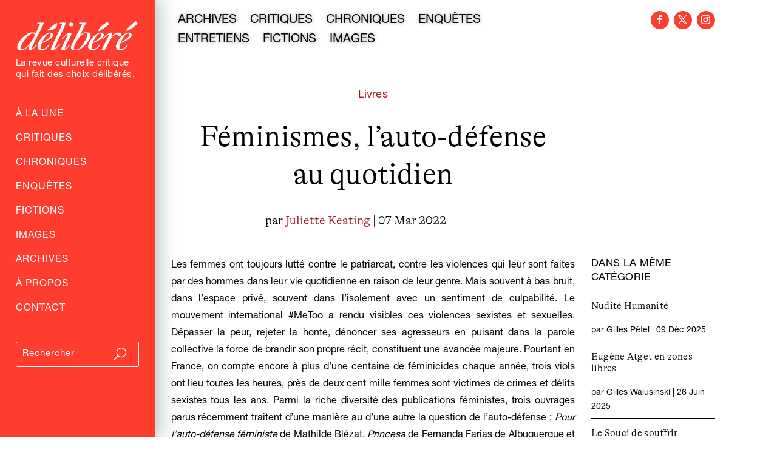

--- FILE ---
content_type: text/html; charset=utf-8
request_url: https://www.google.com/recaptcha/api2/anchor?ar=1&k=6LfXkkkgAAAAAKAwwGfmCmukiD26JimqGBp9KTjZ&co=aHR0cHM6Ly9kZWxpYmVyZS5mcjo0NDM.&hl=en&v=9TiwnJFHeuIw_s0wSd3fiKfN&size=invisible&anchor-ms=20000&execute-ms=30000&cb=d7wl6vs4gy8r
body_size: 48142
content:
<!DOCTYPE HTML><html dir="ltr" lang="en"><head><meta http-equiv="Content-Type" content="text/html; charset=UTF-8">
<meta http-equiv="X-UA-Compatible" content="IE=edge">
<title>reCAPTCHA</title>
<style type="text/css">
/* cyrillic-ext */
@font-face {
  font-family: 'Roboto';
  font-style: normal;
  font-weight: 400;
  font-stretch: 100%;
  src: url(//fonts.gstatic.com/s/roboto/v48/KFO7CnqEu92Fr1ME7kSn66aGLdTylUAMa3GUBHMdazTgWw.woff2) format('woff2');
  unicode-range: U+0460-052F, U+1C80-1C8A, U+20B4, U+2DE0-2DFF, U+A640-A69F, U+FE2E-FE2F;
}
/* cyrillic */
@font-face {
  font-family: 'Roboto';
  font-style: normal;
  font-weight: 400;
  font-stretch: 100%;
  src: url(//fonts.gstatic.com/s/roboto/v48/KFO7CnqEu92Fr1ME7kSn66aGLdTylUAMa3iUBHMdazTgWw.woff2) format('woff2');
  unicode-range: U+0301, U+0400-045F, U+0490-0491, U+04B0-04B1, U+2116;
}
/* greek-ext */
@font-face {
  font-family: 'Roboto';
  font-style: normal;
  font-weight: 400;
  font-stretch: 100%;
  src: url(//fonts.gstatic.com/s/roboto/v48/KFO7CnqEu92Fr1ME7kSn66aGLdTylUAMa3CUBHMdazTgWw.woff2) format('woff2');
  unicode-range: U+1F00-1FFF;
}
/* greek */
@font-face {
  font-family: 'Roboto';
  font-style: normal;
  font-weight: 400;
  font-stretch: 100%;
  src: url(//fonts.gstatic.com/s/roboto/v48/KFO7CnqEu92Fr1ME7kSn66aGLdTylUAMa3-UBHMdazTgWw.woff2) format('woff2');
  unicode-range: U+0370-0377, U+037A-037F, U+0384-038A, U+038C, U+038E-03A1, U+03A3-03FF;
}
/* math */
@font-face {
  font-family: 'Roboto';
  font-style: normal;
  font-weight: 400;
  font-stretch: 100%;
  src: url(//fonts.gstatic.com/s/roboto/v48/KFO7CnqEu92Fr1ME7kSn66aGLdTylUAMawCUBHMdazTgWw.woff2) format('woff2');
  unicode-range: U+0302-0303, U+0305, U+0307-0308, U+0310, U+0312, U+0315, U+031A, U+0326-0327, U+032C, U+032F-0330, U+0332-0333, U+0338, U+033A, U+0346, U+034D, U+0391-03A1, U+03A3-03A9, U+03B1-03C9, U+03D1, U+03D5-03D6, U+03F0-03F1, U+03F4-03F5, U+2016-2017, U+2034-2038, U+203C, U+2040, U+2043, U+2047, U+2050, U+2057, U+205F, U+2070-2071, U+2074-208E, U+2090-209C, U+20D0-20DC, U+20E1, U+20E5-20EF, U+2100-2112, U+2114-2115, U+2117-2121, U+2123-214F, U+2190, U+2192, U+2194-21AE, U+21B0-21E5, U+21F1-21F2, U+21F4-2211, U+2213-2214, U+2216-22FF, U+2308-230B, U+2310, U+2319, U+231C-2321, U+2336-237A, U+237C, U+2395, U+239B-23B7, U+23D0, U+23DC-23E1, U+2474-2475, U+25AF, U+25B3, U+25B7, U+25BD, U+25C1, U+25CA, U+25CC, U+25FB, U+266D-266F, U+27C0-27FF, U+2900-2AFF, U+2B0E-2B11, U+2B30-2B4C, U+2BFE, U+3030, U+FF5B, U+FF5D, U+1D400-1D7FF, U+1EE00-1EEFF;
}
/* symbols */
@font-face {
  font-family: 'Roboto';
  font-style: normal;
  font-weight: 400;
  font-stretch: 100%;
  src: url(//fonts.gstatic.com/s/roboto/v48/KFO7CnqEu92Fr1ME7kSn66aGLdTylUAMaxKUBHMdazTgWw.woff2) format('woff2');
  unicode-range: U+0001-000C, U+000E-001F, U+007F-009F, U+20DD-20E0, U+20E2-20E4, U+2150-218F, U+2190, U+2192, U+2194-2199, U+21AF, U+21E6-21F0, U+21F3, U+2218-2219, U+2299, U+22C4-22C6, U+2300-243F, U+2440-244A, U+2460-24FF, U+25A0-27BF, U+2800-28FF, U+2921-2922, U+2981, U+29BF, U+29EB, U+2B00-2BFF, U+4DC0-4DFF, U+FFF9-FFFB, U+10140-1018E, U+10190-1019C, U+101A0, U+101D0-101FD, U+102E0-102FB, U+10E60-10E7E, U+1D2C0-1D2D3, U+1D2E0-1D37F, U+1F000-1F0FF, U+1F100-1F1AD, U+1F1E6-1F1FF, U+1F30D-1F30F, U+1F315, U+1F31C, U+1F31E, U+1F320-1F32C, U+1F336, U+1F378, U+1F37D, U+1F382, U+1F393-1F39F, U+1F3A7-1F3A8, U+1F3AC-1F3AF, U+1F3C2, U+1F3C4-1F3C6, U+1F3CA-1F3CE, U+1F3D4-1F3E0, U+1F3ED, U+1F3F1-1F3F3, U+1F3F5-1F3F7, U+1F408, U+1F415, U+1F41F, U+1F426, U+1F43F, U+1F441-1F442, U+1F444, U+1F446-1F449, U+1F44C-1F44E, U+1F453, U+1F46A, U+1F47D, U+1F4A3, U+1F4B0, U+1F4B3, U+1F4B9, U+1F4BB, U+1F4BF, U+1F4C8-1F4CB, U+1F4D6, U+1F4DA, U+1F4DF, U+1F4E3-1F4E6, U+1F4EA-1F4ED, U+1F4F7, U+1F4F9-1F4FB, U+1F4FD-1F4FE, U+1F503, U+1F507-1F50B, U+1F50D, U+1F512-1F513, U+1F53E-1F54A, U+1F54F-1F5FA, U+1F610, U+1F650-1F67F, U+1F687, U+1F68D, U+1F691, U+1F694, U+1F698, U+1F6AD, U+1F6B2, U+1F6B9-1F6BA, U+1F6BC, U+1F6C6-1F6CF, U+1F6D3-1F6D7, U+1F6E0-1F6EA, U+1F6F0-1F6F3, U+1F6F7-1F6FC, U+1F700-1F7FF, U+1F800-1F80B, U+1F810-1F847, U+1F850-1F859, U+1F860-1F887, U+1F890-1F8AD, U+1F8B0-1F8BB, U+1F8C0-1F8C1, U+1F900-1F90B, U+1F93B, U+1F946, U+1F984, U+1F996, U+1F9E9, U+1FA00-1FA6F, U+1FA70-1FA7C, U+1FA80-1FA89, U+1FA8F-1FAC6, U+1FACE-1FADC, U+1FADF-1FAE9, U+1FAF0-1FAF8, U+1FB00-1FBFF;
}
/* vietnamese */
@font-face {
  font-family: 'Roboto';
  font-style: normal;
  font-weight: 400;
  font-stretch: 100%;
  src: url(//fonts.gstatic.com/s/roboto/v48/KFO7CnqEu92Fr1ME7kSn66aGLdTylUAMa3OUBHMdazTgWw.woff2) format('woff2');
  unicode-range: U+0102-0103, U+0110-0111, U+0128-0129, U+0168-0169, U+01A0-01A1, U+01AF-01B0, U+0300-0301, U+0303-0304, U+0308-0309, U+0323, U+0329, U+1EA0-1EF9, U+20AB;
}
/* latin-ext */
@font-face {
  font-family: 'Roboto';
  font-style: normal;
  font-weight: 400;
  font-stretch: 100%;
  src: url(//fonts.gstatic.com/s/roboto/v48/KFO7CnqEu92Fr1ME7kSn66aGLdTylUAMa3KUBHMdazTgWw.woff2) format('woff2');
  unicode-range: U+0100-02BA, U+02BD-02C5, U+02C7-02CC, U+02CE-02D7, U+02DD-02FF, U+0304, U+0308, U+0329, U+1D00-1DBF, U+1E00-1E9F, U+1EF2-1EFF, U+2020, U+20A0-20AB, U+20AD-20C0, U+2113, U+2C60-2C7F, U+A720-A7FF;
}
/* latin */
@font-face {
  font-family: 'Roboto';
  font-style: normal;
  font-weight: 400;
  font-stretch: 100%;
  src: url(//fonts.gstatic.com/s/roboto/v48/KFO7CnqEu92Fr1ME7kSn66aGLdTylUAMa3yUBHMdazQ.woff2) format('woff2');
  unicode-range: U+0000-00FF, U+0131, U+0152-0153, U+02BB-02BC, U+02C6, U+02DA, U+02DC, U+0304, U+0308, U+0329, U+2000-206F, U+20AC, U+2122, U+2191, U+2193, U+2212, U+2215, U+FEFF, U+FFFD;
}
/* cyrillic-ext */
@font-face {
  font-family: 'Roboto';
  font-style: normal;
  font-weight: 500;
  font-stretch: 100%;
  src: url(//fonts.gstatic.com/s/roboto/v48/KFO7CnqEu92Fr1ME7kSn66aGLdTylUAMa3GUBHMdazTgWw.woff2) format('woff2');
  unicode-range: U+0460-052F, U+1C80-1C8A, U+20B4, U+2DE0-2DFF, U+A640-A69F, U+FE2E-FE2F;
}
/* cyrillic */
@font-face {
  font-family: 'Roboto';
  font-style: normal;
  font-weight: 500;
  font-stretch: 100%;
  src: url(//fonts.gstatic.com/s/roboto/v48/KFO7CnqEu92Fr1ME7kSn66aGLdTylUAMa3iUBHMdazTgWw.woff2) format('woff2');
  unicode-range: U+0301, U+0400-045F, U+0490-0491, U+04B0-04B1, U+2116;
}
/* greek-ext */
@font-face {
  font-family: 'Roboto';
  font-style: normal;
  font-weight: 500;
  font-stretch: 100%;
  src: url(//fonts.gstatic.com/s/roboto/v48/KFO7CnqEu92Fr1ME7kSn66aGLdTylUAMa3CUBHMdazTgWw.woff2) format('woff2');
  unicode-range: U+1F00-1FFF;
}
/* greek */
@font-face {
  font-family: 'Roboto';
  font-style: normal;
  font-weight: 500;
  font-stretch: 100%;
  src: url(//fonts.gstatic.com/s/roboto/v48/KFO7CnqEu92Fr1ME7kSn66aGLdTylUAMa3-UBHMdazTgWw.woff2) format('woff2');
  unicode-range: U+0370-0377, U+037A-037F, U+0384-038A, U+038C, U+038E-03A1, U+03A3-03FF;
}
/* math */
@font-face {
  font-family: 'Roboto';
  font-style: normal;
  font-weight: 500;
  font-stretch: 100%;
  src: url(//fonts.gstatic.com/s/roboto/v48/KFO7CnqEu92Fr1ME7kSn66aGLdTylUAMawCUBHMdazTgWw.woff2) format('woff2');
  unicode-range: U+0302-0303, U+0305, U+0307-0308, U+0310, U+0312, U+0315, U+031A, U+0326-0327, U+032C, U+032F-0330, U+0332-0333, U+0338, U+033A, U+0346, U+034D, U+0391-03A1, U+03A3-03A9, U+03B1-03C9, U+03D1, U+03D5-03D6, U+03F0-03F1, U+03F4-03F5, U+2016-2017, U+2034-2038, U+203C, U+2040, U+2043, U+2047, U+2050, U+2057, U+205F, U+2070-2071, U+2074-208E, U+2090-209C, U+20D0-20DC, U+20E1, U+20E5-20EF, U+2100-2112, U+2114-2115, U+2117-2121, U+2123-214F, U+2190, U+2192, U+2194-21AE, U+21B0-21E5, U+21F1-21F2, U+21F4-2211, U+2213-2214, U+2216-22FF, U+2308-230B, U+2310, U+2319, U+231C-2321, U+2336-237A, U+237C, U+2395, U+239B-23B7, U+23D0, U+23DC-23E1, U+2474-2475, U+25AF, U+25B3, U+25B7, U+25BD, U+25C1, U+25CA, U+25CC, U+25FB, U+266D-266F, U+27C0-27FF, U+2900-2AFF, U+2B0E-2B11, U+2B30-2B4C, U+2BFE, U+3030, U+FF5B, U+FF5D, U+1D400-1D7FF, U+1EE00-1EEFF;
}
/* symbols */
@font-face {
  font-family: 'Roboto';
  font-style: normal;
  font-weight: 500;
  font-stretch: 100%;
  src: url(//fonts.gstatic.com/s/roboto/v48/KFO7CnqEu92Fr1ME7kSn66aGLdTylUAMaxKUBHMdazTgWw.woff2) format('woff2');
  unicode-range: U+0001-000C, U+000E-001F, U+007F-009F, U+20DD-20E0, U+20E2-20E4, U+2150-218F, U+2190, U+2192, U+2194-2199, U+21AF, U+21E6-21F0, U+21F3, U+2218-2219, U+2299, U+22C4-22C6, U+2300-243F, U+2440-244A, U+2460-24FF, U+25A0-27BF, U+2800-28FF, U+2921-2922, U+2981, U+29BF, U+29EB, U+2B00-2BFF, U+4DC0-4DFF, U+FFF9-FFFB, U+10140-1018E, U+10190-1019C, U+101A0, U+101D0-101FD, U+102E0-102FB, U+10E60-10E7E, U+1D2C0-1D2D3, U+1D2E0-1D37F, U+1F000-1F0FF, U+1F100-1F1AD, U+1F1E6-1F1FF, U+1F30D-1F30F, U+1F315, U+1F31C, U+1F31E, U+1F320-1F32C, U+1F336, U+1F378, U+1F37D, U+1F382, U+1F393-1F39F, U+1F3A7-1F3A8, U+1F3AC-1F3AF, U+1F3C2, U+1F3C4-1F3C6, U+1F3CA-1F3CE, U+1F3D4-1F3E0, U+1F3ED, U+1F3F1-1F3F3, U+1F3F5-1F3F7, U+1F408, U+1F415, U+1F41F, U+1F426, U+1F43F, U+1F441-1F442, U+1F444, U+1F446-1F449, U+1F44C-1F44E, U+1F453, U+1F46A, U+1F47D, U+1F4A3, U+1F4B0, U+1F4B3, U+1F4B9, U+1F4BB, U+1F4BF, U+1F4C8-1F4CB, U+1F4D6, U+1F4DA, U+1F4DF, U+1F4E3-1F4E6, U+1F4EA-1F4ED, U+1F4F7, U+1F4F9-1F4FB, U+1F4FD-1F4FE, U+1F503, U+1F507-1F50B, U+1F50D, U+1F512-1F513, U+1F53E-1F54A, U+1F54F-1F5FA, U+1F610, U+1F650-1F67F, U+1F687, U+1F68D, U+1F691, U+1F694, U+1F698, U+1F6AD, U+1F6B2, U+1F6B9-1F6BA, U+1F6BC, U+1F6C6-1F6CF, U+1F6D3-1F6D7, U+1F6E0-1F6EA, U+1F6F0-1F6F3, U+1F6F7-1F6FC, U+1F700-1F7FF, U+1F800-1F80B, U+1F810-1F847, U+1F850-1F859, U+1F860-1F887, U+1F890-1F8AD, U+1F8B0-1F8BB, U+1F8C0-1F8C1, U+1F900-1F90B, U+1F93B, U+1F946, U+1F984, U+1F996, U+1F9E9, U+1FA00-1FA6F, U+1FA70-1FA7C, U+1FA80-1FA89, U+1FA8F-1FAC6, U+1FACE-1FADC, U+1FADF-1FAE9, U+1FAF0-1FAF8, U+1FB00-1FBFF;
}
/* vietnamese */
@font-face {
  font-family: 'Roboto';
  font-style: normal;
  font-weight: 500;
  font-stretch: 100%;
  src: url(//fonts.gstatic.com/s/roboto/v48/KFO7CnqEu92Fr1ME7kSn66aGLdTylUAMa3OUBHMdazTgWw.woff2) format('woff2');
  unicode-range: U+0102-0103, U+0110-0111, U+0128-0129, U+0168-0169, U+01A0-01A1, U+01AF-01B0, U+0300-0301, U+0303-0304, U+0308-0309, U+0323, U+0329, U+1EA0-1EF9, U+20AB;
}
/* latin-ext */
@font-face {
  font-family: 'Roboto';
  font-style: normal;
  font-weight: 500;
  font-stretch: 100%;
  src: url(//fonts.gstatic.com/s/roboto/v48/KFO7CnqEu92Fr1ME7kSn66aGLdTylUAMa3KUBHMdazTgWw.woff2) format('woff2');
  unicode-range: U+0100-02BA, U+02BD-02C5, U+02C7-02CC, U+02CE-02D7, U+02DD-02FF, U+0304, U+0308, U+0329, U+1D00-1DBF, U+1E00-1E9F, U+1EF2-1EFF, U+2020, U+20A0-20AB, U+20AD-20C0, U+2113, U+2C60-2C7F, U+A720-A7FF;
}
/* latin */
@font-face {
  font-family: 'Roboto';
  font-style: normal;
  font-weight: 500;
  font-stretch: 100%;
  src: url(//fonts.gstatic.com/s/roboto/v48/KFO7CnqEu92Fr1ME7kSn66aGLdTylUAMa3yUBHMdazQ.woff2) format('woff2');
  unicode-range: U+0000-00FF, U+0131, U+0152-0153, U+02BB-02BC, U+02C6, U+02DA, U+02DC, U+0304, U+0308, U+0329, U+2000-206F, U+20AC, U+2122, U+2191, U+2193, U+2212, U+2215, U+FEFF, U+FFFD;
}
/* cyrillic-ext */
@font-face {
  font-family: 'Roboto';
  font-style: normal;
  font-weight: 900;
  font-stretch: 100%;
  src: url(//fonts.gstatic.com/s/roboto/v48/KFO7CnqEu92Fr1ME7kSn66aGLdTylUAMa3GUBHMdazTgWw.woff2) format('woff2');
  unicode-range: U+0460-052F, U+1C80-1C8A, U+20B4, U+2DE0-2DFF, U+A640-A69F, U+FE2E-FE2F;
}
/* cyrillic */
@font-face {
  font-family: 'Roboto';
  font-style: normal;
  font-weight: 900;
  font-stretch: 100%;
  src: url(//fonts.gstatic.com/s/roboto/v48/KFO7CnqEu92Fr1ME7kSn66aGLdTylUAMa3iUBHMdazTgWw.woff2) format('woff2');
  unicode-range: U+0301, U+0400-045F, U+0490-0491, U+04B0-04B1, U+2116;
}
/* greek-ext */
@font-face {
  font-family: 'Roboto';
  font-style: normal;
  font-weight: 900;
  font-stretch: 100%;
  src: url(//fonts.gstatic.com/s/roboto/v48/KFO7CnqEu92Fr1ME7kSn66aGLdTylUAMa3CUBHMdazTgWw.woff2) format('woff2');
  unicode-range: U+1F00-1FFF;
}
/* greek */
@font-face {
  font-family: 'Roboto';
  font-style: normal;
  font-weight: 900;
  font-stretch: 100%;
  src: url(//fonts.gstatic.com/s/roboto/v48/KFO7CnqEu92Fr1ME7kSn66aGLdTylUAMa3-UBHMdazTgWw.woff2) format('woff2');
  unicode-range: U+0370-0377, U+037A-037F, U+0384-038A, U+038C, U+038E-03A1, U+03A3-03FF;
}
/* math */
@font-face {
  font-family: 'Roboto';
  font-style: normal;
  font-weight: 900;
  font-stretch: 100%;
  src: url(//fonts.gstatic.com/s/roboto/v48/KFO7CnqEu92Fr1ME7kSn66aGLdTylUAMawCUBHMdazTgWw.woff2) format('woff2');
  unicode-range: U+0302-0303, U+0305, U+0307-0308, U+0310, U+0312, U+0315, U+031A, U+0326-0327, U+032C, U+032F-0330, U+0332-0333, U+0338, U+033A, U+0346, U+034D, U+0391-03A1, U+03A3-03A9, U+03B1-03C9, U+03D1, U+03D5-03D6, U+03F0-03F1, U+03F4-03F5, U+2016-2017, U+2034-2038, U+203C, U+2040, U+2043, U+2047, U+2050, U+2057, U+205F, U+2070-2071, U+2074-208E, U+2090-209C, U+20D0-20DC, U+20E1, U+20E5-20EF, U+2100-2112, U+2114-2115, U+2117-2121, U+2123-214F, U+2190, U+2192, U+2194-21AE, U+21B0-21E5, U+21F1-21F2, U+21F4-2211, U+2213-2214, U+2216-22FF, U+2308-230B, U+2310, U+2319, U+231C-2321, U+2336-237A, U+237C, U+2395, U+239B-23B7, U+23D0, U+23DC-23E1, U+2474-2475, U+25AF, U+25B3, U+25B7, U+25BD, U+25C1, U+25CA, U+25CC, U+25FB, U+266D-266F, U+27C0-27FF, U+2900-2AFF, U+2B0E-2B11, U+2B30-2B4C, U+2BFE, U+3030, U+FF5B, U+FF5D, U+1D400-1D7FF, U+1EE00-1EEFF;
}
/* symbols */
@font-face {
  font-family: 'Roboto';
  font-style: normal;
  font-weight: 900;
  font-stretch: 100%;
  src: url(//fonts.gstatic.com/s/roboto/v48/KFO7CnqEu92Fr1ME7kSn66aGLdTylUAMaxKUBHMdazTgWw.woff2) format('woff2');
  unicode-range: U+0001-000C, U+000E-001F, U+007F-009F, U+20DD-20E0, U+20E2-20E4, U+2150-218F, U+2190, U+2192, U+2194-2199, U+21AF, U+21E6-21F0, U+21F3, U+2218-2219, U+2299, U+22C4-22C6, U+2300-243F, U+2440-244A, U+2460-24FF, U+25A0-27BF, U+2800-28FF, U+2921-2922, U+2981, U+29BF, U+29EB, U+2B00-2BFF, U+4DC0-4DFF, U+FFF9-FFFB, U+10140-1018E, U+10190-1019C, U+101A0, U+101D0-101FD, U+102E0-102FB, U+10E60-10E7E, U+1D2C0-1D2D3, U+1D2E0-1D37F, U+1F000-1F0FF, U+1F100-1F1AD, U+1F1E6-1F1FF, U+1F30D-1F30F, U+1F315, U+1F31C, U+1F31E, U+1F320-1F32C, U+1F336, U+1F378, U+1F37D, U+1F382, U+1F393-1F39F, U+1F3A7-1F3A8, U+1F3AC-1F3AF, U+1F3C2, U+1F3C4-1F3C6, U+1F3CA-1F3CE, U+1F3D4-1F3E0, U+1F3ED, U+1F3F1-1F3F3, U+1F3F5-1F3F7, U+1F408, U+1F415, U+1F41F, U+1F426, U+1F43F, U+1F441-1F442, U+1F444, U+1F446-1F449, U+1F44C-1F44E, U+1F453, U+1F46A, U+1F47D, U+1F4A3, U+1F4B0, U+1F4B3, U+1F4B9, U+1F4BB, U+1F4BF, U+1F4C8-1F4CB, U+1F4D6, U+1F4DA, U+1F4DF, U+1F4E3-1F4E6, U+1F4EA-1F4ED, U+1F4F7, U+1F4F9-1F4FB, U+1F4FD-1F4FE, U+1F503, U+1F507-1F50B, U+1F50D, U+1F512-1F513, U+1F53E-1F54A, U+1F54F-1F5FA, U+1F610, U+1F650-1F67F, U+1F687, U+1F68D, U+1F691, U+1F694, U+1F698, U+1F6AD, U+1F6B2, U+1F6B9-1F6BA, U+1F6BC, U+1F6C6-1F6CF, U+1F6D3-1F6D7, U+1F6E0-1F6EA, U+1F6F0-1F6F3, U+1F6F7-1F6FC, U+1F700-1F7FF, U+1F800-1F80B, U+1F810-1F847, U+1F850-1F859, U+1F860-1F887, U+1F890-1F8AD, U+1F8B0-1F8BB, U+1F8C0-1F8C1, U+1F900-1F90B, U+1F93B, U+1F946, U+1F984, U+1F996, U+1F9E9, U+1FA00-1FA6F, U+1FA70-1FA7C, U+1FA80-1FA89, U+1FA8F-1FAC6, U+1FACE-1FADC, U+1FADF-1FAE9, U+1FAF0-1FAF8, U+1FB00-1FBFF;
}
/* vietnamese */
@font-face {
  font-family: 'Roboto';
  font-style: normal;
  font-weight: 900;
  font-stretch: 100%;
  src: url(//fonts.gstatic.com/s/roboto/v48/KFO7CnqEu92Fr1ME7kSn66aGLdTylUAMa3OUBHMdazTgWw.woff2) format('woff2');
  unicode-range: U+0102-0103, U+0110-0111, U+0128-0129, U+0168-0169, U+01A0-01A1, U+01AF-01B0, U+0300-0301, U+0303-0304, U+0308-0309, U+0323, U+0329, U+1EA0-1EF9, U+20AB;
}
/* latin-ext */
@font-face {
  font-family: 'Roboto';
  font-style: normal;
  font-weight: 900;
  font-stretch: 100%;
  src: url(//fonts.gstatic.com/s/roboto/v48/KFO7CnqEu92Fr1ME7kSn66aGLdTylUAMa3KUBHMdazTgWw.woff2) format('woff2');
  unicode-range: U+0100-02BA, U+02BD-02C5, U+02C7-02CC, U+02CE-02D7, U+02DD-02FF, U+0304, U+0308, U+0329, U+1D00-1DBF, U+1E00-1E9F, U+1EF2-1EFF, U+2020, U+20A0-20AB, U+20AD-20C0, U+2113, U+2C60-2C7F, U+A720-A7FF;
}
/* latin */
@font-face {
  font-family: 'Roboto';
  font-style: normal;
  font-weight: 900;
  font-stretch: 100%;
  src: url(//fonts.gstatic.com/s/roboto/v48/KFO7CnqEu92Fr1ME7kSn66aGLdTylUAMa3yUBHMdazQ.woff2) format('woff2');
  unicode-range: U+0000-00FF, U+0131, U+0152-0153, U+02BB-02BC, U+02C6, U+02DA, U+02DC, U+0304, U+0308, U+0329, U+2000-206F, U+20AC, U+2122, U+2191, U+2193, U+2212, U+2215, U+FEFF, U+FFFD;
}

</style>
<link rel="stylesheet" type="text/css" href="https://www.gstatic.com/recaptcha/releases/9TiwnJFHeuIw_s0wSd3fiKfN/styles__ltr.css">
<script nonce="CE0F9MdB8oqwXfcwVYzHZw" type="text/javascript">window['__recaptcha_api'] = 'https://www.google.com/recaptcha/api2/';</script>
<script type="text/javascript" src="https://www.gstatic.com/recaptcha/releases/9TiwnJFHeuIw_s0wSd3fiKfN/recaptcha__en.js" nonce="CE0F9MdB8oqwXfcwVYzHZw">
      
    </script></head>
<body><div id="rc-anchor-alert" class="rc-anchor-alert"></div>
<input type="hidden" id="recaptcha-token" value="[base64]">
<script type="text/javascript" nonce="CE0F9MdB8oqwXfcwVYzHZw">
      recaptcha.anchor.Main.init("[\x22ainput\x22,[\x22bgdata\x22,\x22\x22,\[base64]/[base64]/bmV3IFpbdF0obVswXSk6Sz09Mj9uZXcgWlt0XShtWzBdLG1bMV0pOks9PTM/bmV3IFpbdF0obVswXSxtWzFdLG1bMl0pOks9PTQ/[base64]/[base64]/[base64]/[base64]/[base64]/[base64]/[base64]/[base64]/[base64]/[base64]/[base64]/[base64]/[base64]/[base64]\\u003d\\u003d\x22,\[base64]\\u003d\\u003d\x22,\[base64]/J0PCh3/[base64]/DrcKew6BqXCLDpsKjw6DDi8Odw5RMEnDCqxfCiMKPBiFAGsO3A8K0w7XCksKsFl4Zwp0Jw7fCrMOTe8K/XMK5wqIRVhvDvW8/[base64]/CknzCkMO2w4ZTw7rChsK6wqvCs8K8bH7Dt8K6wqgZE8OXw5PDl3ADwoMYDyQ8wpxtw53DnMO7ShUmw4ZVw4zDncKUIcKAw4xyw64YHcKbwpQwwoXDghVcOBZTwo0nw5fDi8KpwrPCvVZ2wrV5w7nDnFXDrsO4wqYAQsO1AybChl4ZbH/DnMOGPsKhw4dhQmbCuwAKWMOIw4rCvMKLw4vCusKHwq3CkcOjNhzCtMKdbcKywpjCswZPN8Oew5rCk8KHwrXCokvCsMO7DCZdXMOYG8KXUD5iWsOIOg/CgMK1EgQhw6UfckNCwp/[base64]/[base64]/Cp35Ow5nDisKSw7nDsW5mBcOjUi4gZj3DrxzDo1TCiMKyZcOLSjMoIsO5wpxpWcKEBsOqwrBARMKKwrHDo8KPwqgMbFwbVFwOwo7DiickBsKMV0LDkMOdRFTClRnCmsOsw58Mw7nDjcK6wrQCc8KPw7wJwovCsFnCqcOVwqoKZ8Ofeh/DhsONal1LwqVrSG7Dj8KTw6XDksOUwqM7dcK5HhMrw6Qsw65kw57DlX0ENMOcw6nDgcK8wrrCvcKaw5LDsy8Ow7/DksOTw78lLsKFw5oiwo3DvF3DhMK3wojDtCQCwqpMw7rCuizCpcO/[base64]/wp/CiEUiKjkow6LDhsKvScOCw6TDssOCwovDncKbwrQjw4pPGxFZYMOUwp3DkyAfw6HDsMKlTcKXw6DDhcKmwrHDgMOdwpXDksKDwr7CoRjDtm3CncKvwq1SUsOLwrU6HWnDlSUjNj/Dq8OpasK4csOLw6LDtTtsaMKRB0zDr8Ked8OWwohjwqxSwqVdPsKvwrt9XMOvaxgXwphCw73DkB/[base64]/wqvDi8KMw5sSYyzClA3CjX0vORJLwoNOPsOZw6vDsMKfwqTClMOTw5fCksK1MMK2w447L8K9eBkDFlzCksOUw4YMwoAfwokFeMOqwqvCihwbwpMsaihcwqpUw6R+DMKfRsO4w6/Cs8Osw7JVw5bCoMOzwqfDsMOAVCjDvwfDo0kcLS1sBhrCiMOhRcODd8KAN8K/FMOraMKvdMOdw4HCgRp0R8OCTnsLw5DCoTXCtMOWwprCugbDhRt9w4M9w5PDoGgAw47CqsKWw6rDtXHDnCnDrGPCs2ciw53CpE0pDcKlfzPDqsK3X8K0w6HCq2kdX8O8ZWXCoUHDoCEGw4wzw4DCvw3ChUnDuWXDnRFjS8K3dcKrCcK/XWzDgsKqwrxbwojCjsObwp3CisKtwozCgsODw6vDtsO1w6lOM3ZaFS7CmsOABzppwoMiw4V2wp3CnDLDvMOgIHvDvifCq2jCuGNJaA/DlixdUBYUwr0Dw5AnTQvDm8OkwrLDnsOYDTdcwp5dfsKIw6QPwpVwXsKnwpzCqhU5w59jw7LDoGxDw4B2wr/DgSnDiX3CnMO4w4rCvcOIF8OZwqvDmXIfwrscwp17wrVjQ8OGwp5oMEluJzTDl0HCkcOXw7vCjj7Ds8OMATrDv8Oiw5XDl8KRwoHCjcKRwqFiwqc2wpMURDpcwoItwpo4w7/DmRXCqyBXKQQswpHDmjJiwrTDs8O/w5TDngwyLMKJw5gqw7TCrsOaZcOecC7CkTnCtkDCvDptw7JrwrjDuBhnYcOBW8KOWMK4wrV5F2JhMSTDqcONGn5rwqHCul3CtDfCj8OPTcODw5Qwwohhwqs4w5LCpXLCiBpkfEVvTFPDgibCoTzCoAlqQ8KSwrBbw4jCi0TCocK3w6bCsMKObRfCqsKPw6d7wo/CpcKcw6w7X8OPA8Oww7/CrMKtw4hvw7hCA8KfwpzDncOsBsKcwqwoPsK9wr1KawDDqTzDkcOBQMO3SMOgw6/[base64]/[base64]/DisKTIsO9wpzDhQHCjMOnwolpwpoBwotHI3vCjHd0BMO7wpUcSGXDpMKSwpN/[base64]/Dq8OXw5BaE8K2dsKjRzPCqStkVWUwK8O0e8KNw7ULPn/DiBLCi27DlMOlwqPDtSUrwp/DuFXChxrCu8KdNcO4fsK6wr3CpsOqc8KTw6zCqMKJFcKGw6NxwrAcOsK7EcKeesOtw4wuenPClcO5w5TDkUxQU07CpsOdQsOzwqZQEcK8w7rDjsK2wpnCtMKFw7jClBfCocO/WsK6P8KbcsOYwowaFsOEwoA+w5BNwqM3VzvChcKxRMOdDz/DjcKNw73Dhl4ywrp/H3ABwrnDiDPCvsK9w5gSwpJcNXjCosO9QsOzUz05OMOIw57Cn2HDn2LCmcKpX8KMw4xDw6LCoR42w5UewojDosOiKxNqw5wJYMKMAcONFzpMwqjDgsKvYDBUwpbCr3YEw7duMsOnwqQSwqdUw6Q/KsKCwqUMw649QBMiTMOSwokZwrTCuFshNWDDpzl4wp7CvMK3w7QRw57CowJNDMKxcsKDCFsSwrVyw4jDi8OIDcOQwqYpw40IQcK1woAJbxQ8IMKlLsKMwrLDisOoMcOqZ2LDk0RwKS0qfE9zw7HCgcOcC8KQFcOUw4DCuTrChyzCoxxFw7gyw5LDijxcHRs/[base64]/DgMO3HsKswpFdDsKlasKowoIKQ8O4woNrHMK+w6pUQBXDl8K1WcOnw5pwwpscCMK+wobCvMOSwqXCu8KnQTUqJUR9wpFLUX3Chj5Zw7jCsTwvZnjCmMKUISx6J3PDscKdw7cyw5TDg3DDsU7ChzHCssOUWncHFwh5LVZdNMK/w74YNi4CesOaQsOuQ8Oew5s1cl4acXRVw4LCksKfen0GQxDDiMKOwr00w7PDg1dqw4sSBRsXfMO/w70wOMKjAUtxwpjDuMKGwr84wroiw5MHD8OCw5PCg8OWFcO2fydgwqPCpMOVw7fDv13DiwjDkMOdVMKJFy4mw7LCo8OOwrg+BSJ9w6/Dpw7Cs8OQVcO8w7pCF0/DjB7CjDkQwo9NBxR+w6RXw6nDusKaHDTCglTCucOyRRjChn/DgsOhwrNxw5HDs8OvIGXDpU0sNyrDtMO8wrbDr8OSwq5WV8OifMKlwoFiGSkzZsOCwpssw550Nmo8WWoUe8Obw5wZeVEtVWvCrsOhI8OswqvDpWTDosKzZCfCtAzCrF5AfMOJw6UWwqTCucKWw59Hw54Bwrc7GXtiCDpUbwvCoMKLNcKzenFlBMO2wppiWMO7woY/YsOVAX9QwrURVsOlwpnCqcKsRB1Pw4lWw73CuEjCi8KMw709NDLClsOgw7fCp3E3PcOMwq/DtkHDqcKLw5Aow6xSIBLChMKgw4vDokDCh8KMdcOAEg9swonCoT5YRAIEwoFww4nCisOYwqXDm8Oiwq/DhDLCn8Ovw5IEw4ACw6d/B8Kmw4XDv0XDvy3DigFPJcKYMMKmBmY6w445UsOZwoYPwrZDesK+w6QZw4F6UcOnw65RRMOvAsO3w6IWwqsbOsObw5xKNxd8XUVfw4QROQjDuHhFwqnDrG/CgsKeRj/[base64]/d8KHdUJPwp0lw7vDisO8w7HCt1nCjxUKwoptIsOJeMOAVcKUw5Epw6vDu0Ivw55Gw77CksKaw4g+w7RlwobDt8O4RBhKwppHM8KqZsKpe8OHYCzDiSkheMOmwo/DlcOww65+wrIZw6NFwotFw6YpIFzClQtjXQzCnMKMw6QBHcOVwoAmw6rClyjClTUEw43Dq8O5wrEYwpQrBsOjw4gFD1QUEsKtaU/DuDLChMK1w4Fewog3wrPCm1XDoQw6d2YkJMOZwr/Co8OUwqtuUGUtwogTeSjDuWg9T3EFw6t7w4xkIsKEI8KyA03Cn8KWYcODKcKJQFvCmg9JCzA3wpNqw7ArLVENKX07wr3Cv8O2NcONw5LDicOadcK1wpLCkC8dXsKqwrsywodZRF/DlXTCo8KKwqTCrcOxw6zDuV4Pw53Cokoqw60zf01QQsKRKsKyAsOhwqHCnsKLwqDDksKTXlBvw6sDGMKyw7XDpktkN8OtdsOjRMOrwpXCkcOJw4rDsGBoRsKxN8KjGGQLw7jCssOoMcKWV8K/eVgTw6/CsSU2Jg0owrnCmBzDhcKpw4/DmC7Ct8OCIQvChMKJOsKGwoLCrXxIR8KFDcORa8K+DsK7wqLCkEvCm8K/fGI9wr1tB8KRKVg1P8KYM8OVw6vCvsK4w6HDmsOMKMKDUTx/w7rCgMKrw5B+wpbDk0PCk8OpwrXChVnDkzLDhlMmw53CoVEww7vCgxPCn0p9wrLDpEXDqcO6dG/[base64]/DqTthw4wpQsKwC8KUw4fDtnHCgA7DscK8e8ObwoDCpCXChnbCrVHChRRDAsK+w7nChw0rwoFFwqbCpURCD1RsHydew53CoB3DhcOJfCjClcO4AiFEwrQEwr1Qw5lgw6zDnVwNwqDDmx7ChMOBBUbCqgMiwo/CljoLPFrCrhU0dsOsRnfCg1kNw7/DssKmwrosd0TCuxkNN8KwRMKswoLDtgvDu3vCkcK9B8Kiw47CgMK/wqZ8GwPDvcKBRMK4w4hAKsObw54mwp/CrcK7EcOOw7UIw6s7T8OUVkPCtsO8wqFXw43CgsKaw4bDg8OTPVbDg8KFETnCvF3DtnPDl8O/[base64]/[base64]/Cm3jCqsOHQcORwoTCnMKOBQUGUcOkwrtwcgEhwrNkHjPCgcOmMcOPwr4UdcKDw6kqw4rDocKiw6DDlcOgwp/Cu8KXbxjCpiARwonDoR3Cq13CpMKmC8Osw7FtLMKCw4luNMOjw7lrcFxSw5cSw7fCjsK4w4jDssO4QjQBCsOpwq7Cn17Ck8KcYsKYwr7DscOXw6rCqTrDlsO/wpF/D8O8Kn0PFMOKIlHDlHQ0fcK5LsKpwrxvF8OCwqvCsh0hHFEgw7wLwo/DjcOOwoLCrcKjUgxIU8KFwqQmwoTCrWhlfsKFwqvCtMO5PQhZEcOSwp1bwoLCiMOJL0PChkXCvMK/w7Naw4jDnsODfMKhOA3DlsOBElHCucOnwr/[base64]/wo3DmkHCrSfCgsO3wpvCtytCacKcwo7CiSDCjgRxw4MqwqfDncOABT0pw64rwrDCo8OOw4IXEkDCnMKaGsK9JcKVLn8UUHxKGcOCw6wWCgzCu8KYQsKAO8OswrnCncKKwqV9K8KhBMKZPTNXdcK+A8OAGcKmw40MEcOhwprDlcOVZX/DrWbCscOQS8Kcw5EFwqzDqcOtw73CgsK0DD3Du8OmAy3Dq8Kow4PDlsKFQ3DCpcO3ccKnwr0bwqrCg8K4YhvCviVOVMKCwp3DvznDoUN4RHjCqsO4R2PCmFTCmMOvTgMvCm/[base64]/CiF52w4xjSEgnwr1swp8fLW0AHcKAC8Orwo/Dg8KMDQnCqmlZIxzCjBHDrVzCgsK3fMKPREfDnCVyV8KfwpvDqcKfw6Y6cmh6w4UAJXnDm2wzw4lRw4V9wqTDrXzDiMOOwprDrF7Dr31XwojDhsKxWsOtGDnCpcKGw6hlwrzCpGotbMK/QsK1woEgwq0VwrU8EMKfTTcLw73DpMK6w6zCoBXDssK/wpo7w5ghezkFwr8mN1oZTsKhwqzChzPCssOHX8OswoIjw7fCgjIUw6jDqsKgwqEbGcOSZ8OwwplPw5/CksKcIcK9cVU+w7EBwq3CtcOTJcOUwqXCj8KDwrHCpQtbHcKQwp5BXH9mw7zCqBPCoiLDs8K6VkPCoRXCksKnExpQeC4GcMKaw7dwwrtiXDvDv3JPw4zCiD5VwpfCuTXCssOHUip6wq4FWk0+w71Oa8KyccKYw5JvIMOWBgrCnk10IgTClMOoIcOoD1w/Y1vDlMORMm7Ci1DCt2HDjlorwpjDmcOPdcKvw7LDpcOqwrTDlmgYwoTCrw7CrnPChylgwoc6w7bDuMKAwoDDi8OEP8O9w5TDtcOqwrDDgwdlLDXCssKPDsOlwol7QlRMw59oKWXDjsOHw57DmMO/K3TCuznCmEzCuMOiwqwoYSnCmMOlwq5Gw4fDtxoOFsKPw5cJFzHDpFF6wpHCmMKYIMKyE8OAwpgpTcOxwqLDusO6w7tLTMK6w6bDpCw8b8K8wrjCq3DCm8K3V35+esOfKcKcw5J7AsKBwoMcQz4aw4sxwop6w7rDllrDlMK/Hk8KwrMBw5o9wo48w517O8O3e8KkTMKCwpYawoxkwq7Dplopwq5Pw7LCpQTCkTgcTzhjw4N/N8KFwqHCmcK6wpHDucKZw5I3wpgwwpJ+w4kaw5fCjV/Cr8KwA8KYXF09XsKVwo5dYcOnCQdWe8Ohbx7DlCsLwqJzScKjKjrDpSrCosKZAMOgw6LDhSXDnwfDpSkpGcOKw47CjWdaGF3Cm8OzMcKlw6Q1w5p8w7/Cv8KzEXpFEmltacKxVsOBLsK2SsO4DDRvFjcwwoYGY8KfY8KKdsO8wr7DscORw5Ucwo3ChRAbw6Y4w4TCksKCQ8KwEkYMwoHClQEOUVJDWCAVw6lkQsOKw6HDmD/DmnnCnGcfN8KBA8K8w6nClsKdWBPDg8K+amPCh8OzBMOKSg43PcOMwqzDqsKpwpzCjnXDsMOvP8Kiw4jDlMKTSsKsGsKQw6t8D0MGw4jDnn3Cp8OZB2rDm1DDsUYPw5nDph1sOcOBwrDDqWnCmzxOw601wq/ComXCt0HDi3XDisK+LsOqwotpQcOlNXzDpMOZw4nDnCoKBMOiwq/DiVbCilhuO8KfbE7DpsK9KQ7DqRTDvcK6VcOGwqBnWw3CtT7CqBYew4/DjnHDksO6wqAkSj41ZiZeNCYtMMOow7stfCzDr8OHw5PDhMOrw4TDkiHDgMKtw7bDoMO8w5EVJFnDoHJCw6XDisOMEsOIw4zDtTLCqCMcw5EpwpJ3KcOBwpbCmsK6YW10OBrDqDFewpXDs8KiwrxUM3/DsGIJw7BXGMOKwrTCm2Uew4p8ccKVwpVBwrhwTWdtwq0QMT8gFz/CrMOFw5w7w7vCrV8gIMKsacKUwpVgLDrDkhssw7olG8OKwqxxIkPCjMO1wponQVYKwrPDmHgkCHAhwoNidsKJd8OKOFYFRMOsBQzDg3/[base64]/[base64]/CnBPDvHQJKi/Cv8K/HiF7c15Ew63DtsOUHMOow6IEw6cpCWt1WMK2R8Oqw4rDtsKBd8Ktwr8Rw6rDmznDvsKww7jCo10Jw586w6LCrsKQOm0BP8O9OcK8V8OSwo1Aw50EBQHCj1wOUcKDwoEcwoLDizbCvBbDsxTDocKIwpnClcKjfjMzLMKRw6LDs8OBw6nCicOSf0rCvF/DscObWMK9woJ5wrPChsKYwqVjw69JYDwHw67CicOfAsOXw49swpzDkF/CryjCusKiw4HDr8ObQ8KwwpcYwo/ChcOVwqBuwqPDpgjCpjjDtXdSwojDhGTCvx5zDcOzR8O6w5pbwo3DlsOxEcKNBUU3WsOXw6LDksObw4rCqsKsw5jCisKxI8OCWmLClULDrMKuw67Cm8O8w7zCssKlNcKuw50FWEh/[base64]/[base64]/wrBewqbDhV/DogXDn3vDpi80eRh/F8OrehrCncOkwoxEAsOtA8OCw6rCmkvCocO4asKowoBNwpg4BBYAw4Fuwo4wPcKqVcOpUXlTwqfDpcKSwqjCnMOIN8Oaw5DDvMOEdsKVLEzCrynDnRvCgUTDtMOvwoTCksOUw6/CsQZFGwAgfsO4w4LCsQ1Ywq1leVjCpWvCpMOnwpfCnUHDjB7CiMOVw7nDkMK3w7nDswkcUcOOaMK+PBzDtg3Cvz3DrsKeGy/CjS9ZwrtMw57CusK5BVJYwq8Pw6rCmHjDslXDvSDDocOkQjPDs24oGBwCw4Jfw7bCoMOBfxZow6A5Ylc7V3YiHifDgsO5wq7Du3LDpk8baBAawrPDoUbCrBrCnsK5WnvDjMKKSyPCjMKiNgs1BxVMJHc/I3LDtW4LwqkRw7UQE8OhXsKHw5DDshRvCsOaRVXCtsKnwovDhMKvwo3DnMOSw7LDtgLDgMO5NcKcwptVw4XCh2bDhV/DoGNdw7JjdMORNlzDg8Kpw6lrXMO/GVnDozIYw6HDmMOhTcK3w55fB8OiwrwHfcOBw7cBCMKBY8OkXSYpwqrDnybDicOoHsKwwqnCgMOrwpplw6/CnkTCocK/w6DCtlnDssKowoJlw6jDlhd/w4B0GD7Dk8K7wqHCrQssZ8OoYsKoNRRYGUPCi8K9w6rCgMKKwp5+wqPDuMOeaBYuwpLCmkTCmsKkwpl7GsKCwrLCrcKOMzfCtMKmFG7DnGY3wqLCuxNAwp4Twp88w51/[base64]/CrmpXThfCmcOYbykRw7Z2bBzCoMK9wqbCumfCksKiwpdkw6bDjMOuE8KFw4k3w5LCs8OkbMKtKcKvw6bCsDvCrMOSZsOtw7Bzw6o6RMKTw4Ulwpwpw7/[base64]/[base64]/Dn8KzwoFZH2DDqsKvD8OdTsO8w6HCh8OvGGbDsS8FJsKBbMOlw5HCu0ECBwoHA8Ond8KtXMKGwq85wo/[base64]/ComLCvsOgw7F9Ejk0wq56aMKxV8K/w4HCskbChUrCmxvDgMOSw7TCgsKxWsK3VsOBw4pFw44oD2dhXcOoKcOfwosjcXpyEHV8fMKvaypjTzfChMK+wpMZwrg8Jy/[base64]/CtjhCG8OSw7s9ElUvIcOcL8KeOBzDsyHCpgYYw7zCgk5+w6jDsSoow5/CjjoATxQdUHvDiMK4EhZ7XsKae04uwohTIw5jQnVRCWI0w4PCnMK6w4DDjUnDpBhHw7whw5rCh0/CpcObw4gbLgs6BcOtw4TDrlRGwpnCk8KsSBXDosOABsKEwotVwo/DrkpbTSkCfkHCr25RIMO2wq0Nw4Z4w5towoDDo8Onwpkrc18+QsK4w4xwLMK3VcKZJiDDlH0cw43Cu1HDq8KPdFLCpMOFw57CqUEnwp/ChsKTcsOFwp7Du1IoJQvCssKhw73Cs8K4Em1WXzgcQcKMwo7CjcKIw7/Cn1TDm2/[base64]/CqSAQW0Q5A8OfR8O8w5sZw5fDmRrDnFZFwqHDjwN0w7jCiiNHOMOHwrB0w7bDr8O2w57ClMKsPcOYw5nDsUJcw5l4w78/[base64]/CvBsKKk8ZG8OLAzxOT8KmHwTDgxZNV3Uswq/CucOOw43Cq8K/TsODJ8KbTX5bw7tJwrHCng9iYsKBW3vDrVzCucKBE0bCpMKMDMOxcgJGKsOcJMOSOCfCghxgwpsfwqcPYcOGw6fCscKdwozCp8Osw44lwo95wp3CoUTClMOJwrLDnBvCssOOwosNP8KJJirCqcO/VcK1KcKowrHConTChMKbacKYL1spw4jDmcODw4wQIsKMw4PCoRjDi8OVYsKLw7haw4vChsOkwrPCsx8Uw6sMw7bDscO1McKvw73CpcKCd8OfLQQhw6ZDw454wr7DkjHClsO8Nm9Mw6nDg8KXCSAUwpHClcOmw54iwpfDqMOww7nDsFhJdFDCqCkPwpLDhcOgPS/Cu8OJUsKgHMOlwq3DuhFnw6rDhU8sCB/DgMOrKnp4QypwwqZ0w5xyG8KodMKOdiAdIgvDq8OUWRQtw5I5w6t2IcOMU1wqwrbDozhtw5TCu34GwoDCqcKOSixdX3IfGB5fwqzDl8O8w7xgwp3DkkTDp8KSOMKFBlXDisKMVMKDwoDCij/[base64]/DgsOIZ2BTfm8Ew7xHfsK1wohpY1rDlcK+wr/[base64]/CosK7w6jDq8KmIBpmwp5Vw4BsAMK0NsORwq7CimRFw4zDiTB6w5/Dn2bCg1gkw40AZMOQFcKBwpMjJC3Dj2tHA8KaBXPChcKTw4tmw4Fpw5obwqnDqMK/w4zChFjDs0tkDMO2QFZRZ0DDk1ZPwqzCqybCscOCPTkgwpcVI15Tw73DlMK1OGzCvBYfR8K/d8KRSMKyNcKjwr8mw6bCnQEDYzXDsF3DlXXCvFlNE8KMwoVbA8O7Pl5OwrPDtMKkJXVwdcOVAMKCwpHDrA/CpQRrGmF/w5nCtWfDoijDoU5yQTUKw63CtgvDocKHw4s/w4wgWWlZwq1hTEYvK8OPw4pkw40hw4UGwp/DpsK0wozCtSHDviDCo8KpaUF3T33CgMOawqbCtFLCoyJRdC7DoMO1R8Kvw4liXcOew7LDrsK7JsK6dMOBwrwKwphBw7VswovCpg/[base64]/DsGZ7w4bDpMK/wqJewqLDtcOmXSk8UcKxK8O2wodnZ8Oaw7ZgUnEaw6TCqBYaY8KFfsKbHcKUwqQmQsK/[base64]/GsKJRFrDrsKWw4jCvsK+MGbCpGUITcOFDVTDj8Orw6c8w7YnCTYHSsKEOsKdw5/CicO3wrPCu8O8w5nCoHrDi8KYwqMAPCzDj0fCr8OoL8KVw4zDsyF2w6vDiB4zwpjDnQzDoCsocMOjwqw8wrdOw5XCscKow6TCu2MkdxbDosO/OWZCZsObw5g4FFzCk8OBwqbCpwFgw4MJTkg2wp0Gw7bCh8KPwqoDwoTDn8OiwrNhwr4dw61eJnjDqg5lAxJZwogLQHZ8LMKOwqTCviBLZHkfwp3DncK5BSoAOQktwprDn8K/w6jCicKewoAzw7LCn8OPw4QLWsK8w5rCucK5wqDClw1Yw4rCkMOdd8O5M8OHw4PDkcOTKMOwSDFaTQTDpUckw5Iuw5vDoX3DpWjCscOMw5DDihXDg8OqGBvCqR1vwq4BEcKRP0rDoQHCs3kZRMOEJGLDswluwpLCoz84w6fDvSfDn11DwoJ/TEc/wo8Zw7tYXiPCs2Z/[base64]/CjEPDlsK8w7QuwoZ0w53DtWwvU1VNwqgSUCbCgF4HeAnCnh/DtmlMDA0KG0nDocO2IMKfdcOkw4DClx/DhMKfLsOKw4hjQMOWWHnCvcKmAEVvBcOEAkHDpcO7WGLCisK6w7/DgMO6AcK+EsKOeVt9Qx3Dv8KQFQXCq8Kew6fChsOWXwXCoANJGMKMO1vCvsO5w7A1KMKSw6A9U8KBAsKpw4/[base64]/Ck8KzCTPCqMOIAcOKU0XDgzvDqnV/w7tKw5Bww47CpUzDvcO7aEDCtsK0LWPDvnTCjgc/w7jDui0Gw5EHw5/[base64]/w51Oe3XCuDPCrcKFwqNHWjkrw47CoA0Cwq88HwPDqcOnw7zCnENhw6J9wp/CjCvDkQZuw6DDqyjDhcOcw55eVMK8woXDu2DCgkPDj8KuwrRuShgVw5MBw7QxX8OtWsOOw6HCrSzCt0nCpMOFVBRmWcKvworCnMKlwrjDocKIfjkjYB/Dhw/DlMKnT18Qf8KjV8Oaw5/[base64]/CgClmUjLDpsOrU8Kjw7csw5kHbMK7wpDDqirDsDlpw4gwUsOLBsKyw4XDkVVFwqMmSAvDnsKew4XDm0bDkMK3wqlTw6EwOEnClkMadRnCtnTCvcKKQcOaPMKEwr3CqcOkwpxlPMOZw4FkYUzDlsO+OQvCqWFDLGPDvsOew4jDmsORwpJUwqXCmsK/w5FPw6NSw44ew6fClyAPw4cCwo4Tw5IdeMOiUMKkNcOjw548RMKgwrtLDMKow7cLw5AVw4ElwqfCr8OCEMK7w47CszVPwqZKw7cxfCBAw6PDt8OnwrbDmSPCo8OkZMKew58FdMOGwrJIAGnDjMOWw5vCvSDCvMOBEsKGw7HCvHbCm8KMw78qwr/DsmJdRBRWa8OuwoBCw5HDrsKAacKHwqTCj8Klwp/CmMOnKGAOD8KILMO4aFs0VVzDsTRowrxKTA/CjcKOL8OGbcKAwpEMwrjClj5/w7/CnsKePMOlNQbDucKmwrhgUyDCusKXb1xRwrsOR8Ohw7gMw43CnB/[base64]/[base64]/[base64]/Cs2LDhcKyw6szTMKfEmkdw5PCgk3CiRfDhcKAVMO4w7nDnWVFcHnCv3bCm3/CvjcSWDbCh8Okwqcww5HCssKpVjnChxdmLELDrMKawr/[base64]/DosKoIE3DkMKsGz85w4k2w78FfwfCsMOzEkTDqgo4NSt0Vi8QwrFrSiLDsCrDtsKzFC9nEcKoN8KPwrpKawbDlHrCsCBpwrI0TXjDvMOwwpTDu27DjsOzecOsw48bFX93agnDmBNWwr/[base64]/bsOfRG/ClMOeAjt6w5bDhhzClsKFMMOvLcK6woLCmX4hZg5Rw65hRcKiw5clXsOGw4vDshPCuyYjwqvCiGZ9wqxzc3sfw5PDhMORbFXDl8OZSsOoacK8LsOnw4nCpCfCicKHBsK9LGrDjn/Cp8K7w53DtD5KCcKLwqF9fy1UY3bCo10edcKkw6puwp4AaRTCjGPCtF04wpZpw6zDmMOUw5/[base64]/Ow8HwofCp8O1w6NGXMKJWHDDj2PDkC3Dg8KWFgx3eMO9w43ChF3CgMOgw6vDuzFNTk3CpcOVw4jCrcOcwrTCukxtwqnDi8OrwoYQw4s1w4tWAgo+wpnDlcKWH13CosOecm7DlFTDh8O8Z29jwpsMwq1Bw5Q6w6zDtBkFw74vM8Osw4Buw6DDkVxDHsOPwqzDn8K/[base64]/[base64]/[base64]/[base64]/[base64]/[base64]/CksKoLcKDMG7Ds8KsNMKhZ3wEwoTCi8OaXcO8fQzDtMKdw68/AcKawqZ9w4N/XjRxaMOWD1/CgDvCuMOfBcKrKSnCjMOpwq1+w588wqnDucOLwpzDhnJVw50pwoEaXsKVXMOIZzwlD8KOw5/DnntPVyHDvsO6amtkfcKbCC9zw68FcgXDjMOUN8KVXg/DmlrCiwoTKcOewrAGdy9UIkzDl8K6LTXDjsKLwpplLMO8worDocOeZcOyTcKpw5DCpMOKwpjDqTxMw4XDicKuG8KzSsKKTsKvOEHCoWXDtcOsDMO1BiQtwoZ4wpTCj0bDuHE/LsKwCEzCqn4nwogLI0fDjyfChknCqUbDuMKGw57CmMOvwoLCghjDlXnDtMKRw7R4Z8KZw7UPw4XCjRFjw5NcJRzDnlbDmMKSwoYlFkbDtCvDhsOHckvDuk4/[base64]/DpG/CiWbCo8KWw54rIxXDmhzCgyTCq8KPOsOHw6plwpwqX8KTL2Bxw5kHX1tUwo7CtcO0HMKXAQLDvzfCs8OmwobCqAVZwrTDom3DnX4rPwrDlm8ffQDDhsOnDsOfw48iw5kew51bbDV/AWrCjcKIw5zCh38Zw5DDsD/DvzXDjMKsw4U4DXQIfMKiw4PCm8Khc8O1woBGwoNVw7dHLcO2wpZcw5kFwrZ+CsORMQh2WMKOw582wq3DjcOHwrsqw7jDvA/DtQTCtcONGE9iAcO+M8KMF2Mpw5dvwqBAw5YJwpAgw77CtSzDtsO0D8KWw5xqw73CocKvUcOQw6fDniwmSzbDqxrCrMK/[base64]/DkcOGLzTDhcOOw7rDpcO/wqrCtmjDn8KyWsO1I8K0wpfCrcKlw6HClsKjw5HCicKVwplleiQ0wrTDu1rChzVPYcKsfcK8wpTCi8Oew5YxwpzDg8Kcw6EEQAVjEyR4wqZMwoTDssOTYsKbQQ7ClMOUwq/DnsOEEsO5dMOoIcKBZsKJdw3DvibCpSDDuk/CgMO/EwnCjHLDm8KjwosCwrfDlklewpHDrcOFScOBY3ljVVU1w6Q7SsKlwonDvXhRAcK0wpoxw55+D2zCp3ZtTEoWMDTDs3tnIBDDhDPDgXRDw4/Cl0dMw5HCrcK+Qn4PwpvCqcKpwpttw6xhwr5UdcO3wr7CiBfDnkXChEBFw7TDvUvDpcKawrQtwokwRsK8wp/DlsOrwp5xw4spwoLDnhnCsjBTAhXDjMOTw5PCvMOAMsOaw4/[base64]/CqSLDrGMXBMOWWsKTw4/Dkl/Cs8O8w6rDiBzDjSDDtkXCv8KGwotow6IrXl1OPMOIw5bCvXDDvMKOwpnCn2VWD0YAeyrDpmBaw7LCrylswr9MNh7CpMK3w7/Dl8OKC3nCui/CsMKJDMOQPGc2wobDrsOKwqTCmCsrLMO7KcOGw4TClW3CviLDpGzChSfCuCxhU8KkMEIlIgk2w4hde8OIw4kRS8K6dE8WcSjDohnCjcO4BQHCtgY9NcK0NmfDlMKeMnjDsMKKVsORdlt/w6HDusKhJhfCqcKpLFvDixhmwpV6w7lrwqABw5krwpYrY2nDhHLDosOFGCcQG0TCu8Kuwqw1NlrCqsK/Zh7CuxXDi8KKacKTe8KtIMOpw41OwqnDm0vCk1bDlEUnwrDCjcKHSw5Cw6ZrQsOnTsORwrhTGsOtNW9VW0kHwpJzDiPCiXfCnMO4eRDDrcOFwo/Cm8KfByJVwpbDlsKOwo7CvEHCmVgXRjUwEMKABMKkN8Khf8OvwpI1w7zDjMORc8KrJxrDmz1ewpI3AsKlwprCpsKTwpNywo5VB0PDrX/[base64]/[base64]/CiS0fZzDDq1lpwpIKGV3Di8KiNcO5wq7CnWfCicOtw7zCo8KROAcXwoDCgcKiwoZGwrxQJMKjC8OPSsOAw40wwoTDnADDscOKEQ/Cu0HCvMKnIjXDp8O2YsOow5HDusKxwp83w7xCfGPDqMO4GyMKwovClArCtQLDs28uDw0BwrHDtHkSNUTDvlfDl8KAUml/w6RVJRd+UMOVQsOuH3rCoHPDrsO4w7BlwqwLdhpWw7Y9wqbCniXCqCU+RMOJLW89w4JIZMKUbcO8wrbCl2gTwr9Dwp/CnnHCkm3DrsOTOUTCiTTCr2oRw4EqXiTDusK9wo8wNMOnw7/DiFjClU/CmFtaAMORNsOiLsOrGSM8HFpAwqJ0wo3DqhUlLcOSwrHDpcKXwpkQX8OvNsKRwrMVw5E8U8OZwqLDhCjDqADCsMOlZQrCtcKVJcK+wqjDtGM3GD/Dmn7Cu8ORw617NsO6PMK1wrVpw7tSa1LCpsO+JMKZKw9Fw5nDll5dw6F1UmjCmBl/[base64]/DpcKcwpvCtMOVf8KiXUrCvcOJw4fDhsOHwoUWwofCjHgbfX5bw6TDj8KEFBkwHsKNw6plVRrCjMOhIB3CsVJBw6ICwpVb\x22],null,[\x22conf\x22,null,\x226LfXkkkgAAAAAKAwwGfmCmukiD26JimqGBp9KTjZ\x22,0,null,null,null,1,[21,125,63,73,95,87,41,43,42,83,102,105,109,121],[-3059940,488],0,null,null,null,null,0,null,0,null,700,1,null,0,\[base64]/tzcYADoGZWF6dTZkEg4Iiv2INxgAOgVNZklJNBoZCAMSFR0U8JfjNw7/vqUGGcSdCRmc4owCGQ\\u003d\\u003d\x22,0,0,null,null,1,null,0,0],\x22https://delibere.fr:443\x22,null,[3,1,1],null,null,null,1,3600,[\x22https://www.google.com/intl/en/policies/privacy/\x22,\x22https://www.google.com/intl/en/policies/terms/\x22],\x22DSkTj2d/vcLQbuBG0rYwC2sUVQcj4m2g3LYDvPF3hsk\\u003d\x22,1,0,null,1,1767804708934,0,0,[199,116],null,[168,244],\x22RC-dNE9cf1oA7Gy3A\x22,null,null,null,null,null,\x220dAFcWeA6mqzIwv80eHZEJQXAv2963xY3-kDcqjv0qKswIb1S0Ak03HiiKlgGzdDG2tJtNBEaWJJ15cQf1FgM5CQNl9NAFkMAsSA\x22,1767887508760]");
    </script></body></html>

--- FILE ---
content_type: text/css
request_url: https://delibere.fr/wp-content/et-cache/global/et-divi-customizer-global.min.css?ver=1766438014
body_size: 2651
content:
body,.et_pb_column_1_2 .et_quote_content blockquote cite,.et_pb_column_1_2 .et_link_content a.et_link_main_url,.et_pb_column_1_3 .et_quote_content blockquote cite,.et_pb_column_3_8 .et_quote_content blockquote cite,.et_pb_column_1_4 .et_quote_content blockquote cite,.et_pb_blog_grid .et_quote_content blockquote cite,.et_pb_column_1_3 .et_link_content a.et_link_main_url,.et_pb_column_3_8 .et_link_content a.et_link_main_url,.et_pb_column_1_4 .et_link_content a.et_link_main_url,.et_pb_blog_grid .et_link_content a.et_link_main_url,body .et_pb_bg_layout_light .et_pb_post p,body .et_pb_bg_layout_dark .et_pb_post p{font-size:14px}.et_pb_slide_content,.et_pb_best_value{font-size:15px}body{color:#000000}h1,h2,h3,h4,h5,h6{color:#000000}#et_search_icon:hover,.mobile_menu_bar:before,.mobile_menu_bar:after,.et_toggle_slide_menu:after,.et-social-icon a:hover,.et_pb_sum,.et_pb_pricing li a,.et_pb_pricing_table_button,.et_overlay:before,.entry-summary p.price ins,.et_pb_member_social_links a:hover,.et_pb_widget li a:hover,.et_pb_filterable_portfolio .et_pb_portfolio_filters li a.active,.et_pb_filterable_portfolio .et_pb_portofolio_pagination ul li a.active,.et_pb_gallery .et_pb_gallery_pagination ul li a.active,.wp-pagenavi span.current,.wp-pagenavi a:hover,.nav-single a,.tagged_as a,.posted_in a{color:#ff3d2f}.et_pb_contact_submit,.et_password_protected_form .et_submit_button,.et_pb_bg_layout_light .et_pb_newsletter_button,.comment-reply-link,.form-submit .et_pb_button,.et_pb_bg_layout_light .et_pb_promo_button,.et_pb_bg_layout_light .et_pb_more_button,.et_pb_contact p input[type="checkbox"]:checked+label i:before,.et_pb_bg_layout_light.et_pb_module.et_pb_button{color:#ff3d2f}.footer-widget h4{color:#ff3d2f}.et-search-form,.nav li ul,.et_mobile_menu,.footer-widget li:before,.et_pb_pricing li:before,blockquote{border-color:#ff3d2f}.et_pb_counter_amount,.et_pb_featured_table .et_pb_pricing_heading,.et_quote_content,.et_link_content,.et_audio_content,.et_pb_post_slider.et_pb_bg_layout_dark,.et_slide_in_menu_container,.et_pb_contact p input[type="radio"]:checked+label i:before{background-color:#ff3d2f}.container,.et_pb_row,.et_pb_slider .et_pb_container,.et_pb_fullwidth_section .et_pb_title_container,.et_pb_fullwidth_section .et_pb_title_featured_container,.et_pb_fullwidth_header:not(.et_pb_fullscreen) .et_pb_fullwidth_header_container{max-width:1248px}.et_boxed_layout #page-container,.et_boxed_layout.et_non_fixed_nav.et_transparent_nav #page-container #top-header,.et_boxed_layout.et_non_fixed_nav.et_transparent_nav #page-container #main-header,.et_fixed_nav.et_boxed_layout #page-container #top-header,.et_fixed_nav.et_boxed_layout #page-container #main-header,.et_boxed_layout #page-container .container,.et_boxed_layout #page-container .et_pb_row{max-width:1408px}a{color:#a01818}.et_secondary_nav_enabled #page-container #top-header{background-color:#ff3d2f!important}#et-secondary-nav li ul{background-color:#ff3d2f}#main-footer{background-color:#b6ccc3}#main-footer .footer-widget h4,#main-footer .widget_block h1,#main-footer .widget_block h2,#main-footer .widget_block h3,#main-footer .widget_block h4,#main-footer .widget_block h5,#main-footer .widget_block h6{color:#ff3d2f}.footer-widget li:before{border-color:#ff3d2f}@media only screen and (min-width:981px){.et_fixed_nav #page-container .et-fixed-header#top-header{background-color:#ff3d2f!important}.et_fixed_nav #page-container .et-fixed-header#top-header #et-secondary-nav li ul{background-color:#ff3d2f}}@media only screen and (min-width:1560px){.et_pb_row{padding:31px 0}.et_pb_section{padding:62px 0}.single.et_pb_pagebuilder_layout.et_full_width_page .et_post_meta_wrapper{padding-top:93px}.et_pb_fullwidth_section{padding:0}}body #page-container #sidebar{width:19%}body #page-container #left-area{width:81%}.et_right_sidebar #main-content .container:before{right:19%!important}.et_left_sidebar #main-content .container:before{left:19%!important}h1{line-height:1.6em;margin-top:15px;margin-bottom:15px}h2{font-family:'GT Alpina Light',Helvetica,Arial,Lucida,sans-serif;font-size:30px!important;letter-spacing:0.3px;line-height:1.2em!important;margin-top:15px;margin-bottom:10px}h3{font-family:'GT Alpina Light',Helvetica,Arial,Lucida,sans-serif;font-size:20px!important;letter-spacing:0.3px;line-height:1.6em!important;margin-top:16px;margin-bottom:10px}h4{line-height:1.6em}h5{font-family:'GT Alpina Light',Helvetica,Arial,Lucida,sans-serif;line-height:1.6em;font-size:16px!important;margin-top:10px;margin-bottom:12px}h6{line-height:1.6em;font-size:14px!important;margin-top:24px;margin-bottom:0px}h7{font-family:'GT Alpina Light',Helvetica,Arial,Lucida,sans-serif;font-size:110px}h8{font-family:'GT Alpina Light',Helvetica,Arial,Lucida,sans-serif;font-size:60px;line-height:1.2em}@media (max-width:780px){h1{line-height:1.6em;margin-bottom:5px}h2{font-family:'GT Alpina Light',Helvetica,Arial,Lucida,sans-serif;font-size:25px!important;letter-spacing:0.3px;line-height:1.2em!important;margin-bottom:5px}h3{font-family:'GT Alpina Light',Helvetica,Arial,Lucida,sans-serif;font-size:20px!important;letter-spacing:0.3px;line-height:1.2em!important;margin-bottom:5px}h4{line-height:1.6em}h5{font-family:'GT Alpina Light',Helvetica,Arial,Lucida,sans-serif;line-height:1.6em;font-size:16px!important}h6{font-family:'GT Alpina Light',Helvetica,Arial,Lucida,sans-serif;line-height:1.6em}h7{font-family:'GT Alpina Light',Helvetica,Arial,Lucida,sans-serif;font-size:90px}h8{font-family:'GT Alpina Light',Helvetica,Arial,Lucida,sans-serif;font-size:45px;line-height:1.2em}}@media (max-width:400px){h1{line-height:1.6em;margin-bottom:5px}h2{font-family:'GT Alpina Light',Helvetica,Arial,Lucida,sans-serif;font-size:24px!important;letter-spacing:0.3px;line-height:1.2em!important;margin-bottom:5px}h3{font-family:'GT Alpina Light',Helvetica,Arial,Lucida,sans-serif;font-size:20px!important;letter-spacing:0.3px;line-height:1.2em!important;margin-bottom:5px}h4{line-height:1.6em}h5{font-family:'GT Alpina Light',Helvetica,Arial,Lucida,sans-serif;line-height:1.6em;font-size:17px!important}h6{line-height:1.6em}h7{font-family:'GT Alpina Light',Helvetica,Arial,Lucida,sans-serif;font-size:65px}h8{font-family:'GT Alpina Light',Helvetica,Arial,Lucida,sans-serif;font-size:40px;line-height:1.2em}}@media (min-width:780px){.et_pb_menu .et-menu{margin-left:0px;margin-right:0px}.pa-vertical-menu .et-menu>li{padding-left:0px!important;padding-right:0px!important}.pa-vertical-menu .et_pb_menu__menu nav ul li{display:block;width:100%;margin:10px 0}.pa-vertical-menu .et_pb_menu__menu nav ul li a:hover{opacity:1!important}.pa-vertical-menu .et_pb_menu__menu nav ul li.current-menu-item a{opacity:1!important}.pa-vertical-menu .et_pb_menu__menu .menu-item-has-children>a:first-child:after{content:"5"!important;padding:0px;font-size:24px}.pa-vertical-menu .et_pb_menu__menu .menu-item-has-children .menu-item-has-children>a:first-child:after{padding:0px!important;right:0px!important}.pa-vertical-menu .et_pb_menu__menu nav ul li ul{top:0!important}.pa-vertical-menu .et_pb_menu__menu nav li ul{left:100%!important}.pa-vertical-menu ul li a:hover:before{margin-left:7px;color:white!important;transition:all .75s ease}.pa-vertical-menu ul li.current-menu-item a:before{margin-left:7px;color:#ffffff!important}}h6{font-size:16px;line-height:1.6em}@media (max-width:980px){h6{font-size:14px;line-height:1.5em}}@media (max-width:600px){h6{font-size:16px;line-height:1.6em}}.et-pb-controllers a{border-radius:10px;width:20px;height:20px;opacity:1;border:1px solid #fff;background-color:rgba(182,204,195,0.01)}.ds-icon-search input.et_pb_searchsubmit,.widget_search input#searchsubmit{background:transparent;color:transparent;border:none;width:55px;z-index:2}.ds-icon-search input.et_pb_s,.widget_search input#s{padding-right:55px!important}.ds-icon-search .et_pb_searchform:before,.widget_search::before{content:'\55';position:absolute;font-family:'ETModules';color:white;z-index:1;right:0;font-size:20px;padding:8px 20px}.focus-mois .et_pb_slides .et_pb_slider_container_inner{opacity:0}.focus-mois:hover .et_pb_slides .et_pb_slider_container_inner{opacity:1}.et_pb_scroll_top.et-pb-icon{right:24px;bottom:24px;padding:8px;border-radius:30px;background:rgb(255,61,47);font-size:30px;transition:all .1s ease-in-out}.et_pb_scroll_top.et-pb-icon:hover{bottom:32px;background:rgb(0,0,0);transition:all .1s ease-in-out}.et_pb_scroll_top.et-visible{-webkit-animation:fadeInBottom 1s 1 cubic-bezier(.50,0,.160,1);-moz-animation:fadeInBottom 2s 1 cubic-bezier(.50,0,.160,1);-o-animation:fadeInBottom 1s 1 cubic-bezier(.50,0,.160,1);animation:fadeInBottom 1s 1 cubic-bezier(.50,0,.160,1)}.et_pb_scroll_top.et-hidden{opacity:0;-webkit-animation:fadeOutBottom 1s 1 cubic-bezier(.77,0,.175,1);-moz-animation:fadeOutBottom 1s 1 cubic-bezier(.77,0,.175,1);-o-animation:fadeOutBottom 1s 1 cubic-bezier(.77,0,.175,1);animation:fadeOutBottom 1s 1 cubic-bezier(.77,0,.175,1)}.ttfmp_post_list{display:none}.ttfmake-button{display:none}.ttfmake-notice{background-color:rgb(255,255,255,0.01)!important;padding:0px!important;border:0px!important;line-height:1.5em!important}.aligncenter,div.post .new-post .aligncenter{margin-left:0;margin-right:0;width:100%}.wp-caption{border:0px;text-align:center;background-color:rgb(255,255,255,0.01);margin-bottom:30px;max-width:100%;padding:0px}.et_pb_gutters2 .et_pb_column_4_4 .et_pb_blog_grid .column.size-1of3,.et_pb_gutters2.et_pb_row .et_pb_column_4_4 .et_pb_blog_grid .column.size-1of3{width:47%;margin-right:3%}.et_pb_blog_grid .et_pb_post{border:0px;padding:0px}.et_pb_image_container{margin:0px 0px 0px}.et_pb_blog_grid .et_pb_post{background-color:rgba(255,255,255,0.01)}.single .post{padding-bottom:0px}@media (min-width:981px){.et_pb_gutters2 .et_pb_column_1_2 .et_pb_blog_grid .column.size-1of1 .et_pb_post,.et_pb_gutters2.et_pb_row .et_pb_column_1_2 .et_pb_blog_grid .column.size-1of1 .et_pb_post{margin-bottom:15%}}.entry-title{margin-top:-20px!important}.et_pb_post_extra.el_dbe_vertical_grid .post-content{padding:0px!important}.et-pb-icon{display:none}.post-media{filter:saturate(0%);transition:300ms ease;object-fit:cover;object-position:bottom;max-height:300px}.post-media:hover{filter:saturate(100%);opacity:1;transition:300ms ease}.post-media:hover .entry-title{color:#FF3D2F!important}.et_pb_blog_extras_0 .el-dbe-post-categories li{margin-right:0px;margin-bottom:0px}.el-dbe-post-categories li a{display:block;background-size:cover;border-radius:25px;background-position:50%;background-repeat:no-repeat;-webkit-transition:all .3s ease;-o-transition:all .3s ease;transition:all .3s ease}.el-dbe-post-categories li a:hover{-webkit-transition:all .3s ease;-o-transition:all .3s ease;transition:all .3s ease}.el-load-more{color:#FF3D2F;border:1px solid #FF3D2F;border-radius:25px}.el-load-more a:hover{color:#fff;background-color:#FF3D2F}.et_pb_post_extra.el_dbe_vertical_grid{-webkit-box-shadow:0 0 0px rgb(0 0 0 / 0%);box-shadow:0 0 0px rgb(0 0 0 / 0%)}.et_pb_menu .et_mobile_menu{top:73px;margin-left:-50px}.et_mobile_menu{width:300px;border:0px}.et_pb_menu .et_pb_menu__search-input{color:#fff}.redaction{transition:0.3s ease}.redaction a:hover{color:red;transition:0.3s ease}@media (max-width:1500px) and (min-width:400px){.et_pb_menu_0_tb_header .et_pb_menu__menu{display:block!important}.et_pb_menu_0_tb_header .et_mobile_nav_menu{display:none}}@media (max-width:1500px) and (min-width:400px){.pa-open-mobile-menu .et_pb_menu__menu{display:flex!important}.pa-open-mobile-menu .et_mobile_nav_menu{display:none!important}}@media (min-width:400px){.pa-blog-list .entry-featured-image-url{width:30%;float:left;margin-bottom:0!important}.pa-blog-list .entry-title,.pa-blog-list .post-meta,.pa-blog-list .post-content{width:70%;float:left;padding-left:30px}}.entry-content tr td{padding:20px 20px 20px 20px;border-top:0px solid #eee;vertical-align:top}.et_pb_tab{padding:0px 25px 0px 25px}ul.et_pb_tabs_controls{background-color:#fff;border-bottom:1px solid #000}.et_pb_tabs_controls li{border-right:1px solid #000}.entry-content table:not(.variations){margin:0 0 0px}.tableau-chronique .et_pb_post{margin-bottom:20px}.abecedaire .et_pb_gallery .et-pb-slider-arrows,.et_pb_gallery .et-pb-controllers{display:none!important}.et_pb_post_extra .post-categories a{font-size:12px}input.inputinput.et_pb_contact_captcha{border:1px solid!important}.categories-articles a{transition:0.2s ease}.categories-articles a:hover{color:#FF3D2F;transition:0.2s ease}@media (max-width:400px){.et_pb_blog_extras_0 .el-dbe-post-categories li{margin-right:10px;margin-bottom:5px}img.alignright{margin-left:0px;margin-bottom:15px;width:100%}img.alignleft{margin-left:0px;margin-bottom:15px;width:100%}.wp-caption.alignleft{margin:0px!important;width:100%!important}.wp-caption.alignright{margin:0px!important;width:100%!important}}

--- FILE ---
content_type: text/css
request_url: https://delibere.fr/wp-content/et-cache/58167/et-core-unified-tb-58418-tb-248305-tb-58505-deferred-58167.min.css?ver=1766513371
body_size: 2783
content:
@font-face{font-family:"Helvetica Neue Roman";font-display:swap;src:url("https://delibere.fr/wp-content/uploads/et-fonts/HelveticaNeueLTStd-Roman.otf") format("opentype")}@font-face{font-family:"Helvetica Neue Roman";font-display:swap;src:url("https://delibere.fr/wp-content/uploads/et-fonts/HelveticaNeueLTStd-Roman.otf") format("opentype")}@font-face{font-family:"GT Alpina Light";font-display:swap;src:url("https://delibere.fr/wp-content/uploads/et-fonts/GTAlpina-Light.otf") format("opentype")}.et_pb_section_0_tb_body.et_pb_section{padding-top:2%;padding-right:8%;padding-bottom:2%;padding-left:2%;margin-top:3%;margin-right:0px;margin-bottom:0px;margin-left:20%;background-color:RGBA(255,255,255,0)!important}.et_pb_row_0_tb_body.et_pb_row{padding-top:0px!important;padding-right:0px!important;padding-bottom:0px!important;padding-left:0px!important;margin-top:0px!important;margin-right:-44px!important;margin-bottom:0px!important;margin-left:0px!important;padding-top:0px;padding-right:0px;padding-bottom:0px;padding-left:0px}.et_pb_row_0_tb_body,body #page-container .et-db #et-boc .et-l .et_pb_row_0_tb_body.et_pb_row,body.et_pb_pagebuilder_layout.single #page-container #et-boc .et-l .et_pb_row_0_tb_body.et_pb_row,body.et_pb_pagebuilder_layout.single.et_full_width_page #page-container #et-boc .et-l .et_pb_row_0_tb_body.et_pb_row,.et_pb_row_1_tb_body,body #page-container .et-db #et-boc .et-l .et_pb_row_1_tb_body.et_pb_row,body.et_pb_pagebuilder_layout.single #page-container #et-boc .et-l .et_pb_row_1_tb_body.et_pb_row,body.et_pb_pagebuilder_layout.single.et_full_width_page #page-container #et-boc .et-l .et_pb_row_1_tb_body.et_pb_row{max-width:100%}.et_pb_text_0_tb_body.et_pb_text,.et_pb_text_1_tb_body.et_pb_text,.et_pb_text_2_tb_body.et_pb_text,.et_pb_text_3_tb_body.et_pb_text,.et_pb_text_5_tb_body.et_pb_text,.et_pb_blog_extras_0_tb_body .post-content p:not(.post-meta){color:#000000!important}.et_pb_text_0_tb_body.et_pb_text:hover,.et_pb_text_0_tb_body h1:hover,.et_pb_blog_0_tb_body .et_pb_post:hover .entry-title a,.et_pb_blog_0_tb_body:hover .not-found-title{color:#FF3D2F!important}.et_pb_text_0_tb_body{font-family:'Helvetica Neue Roman',Helvetica,Arial,Lucida,sans-serif;font-weight:500;font-size:18px;letter-spacing:0.2px}.et_pb_text_0_tb_body.et_pb_text,.et_pb_text_0_tb_body h1{transition:color 300ms ease 0ms}.et_pb_text_1_tb_body{line-height:1.3em;font-family:'GT Alpina Light',Helvetica,Arial,Lucida,sans-serif;font-size:48px;letter-spacing:0.2px;line-height:1.3em;padding-top:9px!important;padding-right:11px!important;padding-bottom:13px!important;padding-left:11px!important;margin-top:0px!important;margin-right:0px!important;margin-bottom:0px!important;margin-left:-77px!important;width:90%;max-width:90%}.et_pb_row_1_tb_body,.et_pb_row_3_tb_body{display:flex}.et_pb_text_2_tb_body,.et_pb_text_3_tb_body{font-family:'GT Alpina Light',Helvetica,Arial,Lucida,sans-serif;font-size:20px}.et_pb_text_2_tb_body h1{color:#FFFFFF!important}.et_pb_row_2_tb_body.et_pb_row{padding-top:9px!important;padding-right:0px!important;padding-bottom:0px!important;padding-left:0px!important;margin-top:1.5%!important;margin-right:0px!important;margin-bottom:0px!important;margin-left:0px!important;padding-top:9px;padding-right:0px;padding-bottom:0px;padding-left:0px}.et_pb_row_2_tb_body,body #page-container .et-db #et-boc .et-l .et_pb_row_2_tb_body.et_pb_row,body.et_pb_pagebuilder_layout.single #page-container #et-boc .et-l .et_pb_row_2_tb_body.et_pb_row,body.et_pb_pagebuilder_layout.single.et_full_width_page #page-container #et-boc .et-l .et_pb_row_2_tb_body.et_pb_row,.et_pb_row_3_tb_body,body #page-container .et-db #et-boc .et-l .et_pb_row_3_tb_body.et_pb_row,body.et_pb_pagebuilder_layout.single #page-container #et-boc .et-l .et_pb_row_3_tb_body.et_pb_row,body.et_pb_pagebuilder_layout.single.et_full_width_page #page-container #et-boc .et-l .et_pb_row_3_tb_body.et_pb_row,.et_pb_row_4_tb_body,body #page-container .et-db #et-boc .et-l .et_pb_row_4_tb_body.et_pb_row,body.et_pb_pagebuilder_layout.single #page-container #et-boc .et-l .et_pb_row_4_tb_body.et_pb_row,body.et_pb_pagebuilder_layout.single.et_full_width_page #page-container #et-boc .et-l .et_pb_row_4_tb_body.et_pb_row{width:100%;max-width:100%}.et_pb_post_content_0_tb_body p{line-height:1.8em}.et_pb_post_content_0_tb_body{font-family:'Helvetica Neue Roman',Helvetica,Arial,Lucida,sans-serif;font-size:16px;line-height:1.8em;text-align:justify;padding-top:0px;padding-right:0px;padding-bottom:0px;padding-left:0px;margin-top:0px;margin-right:0px;margin-bottom:0px;margin-left:0px;width:100%;max-width:100%}.et_pb_post_content_0_tb_body h1{font-family:'GT Alpina Light',Helvetica,Arial,Lucida,sans-serif;font-weight:500;font-size:32px}.et_pb_post_content_0_tb_body h2{font-family:'Helvetica Neue Roman',Helvetica,Arial,Lucida,sans-serif;font-size:24px}.et_pb_post_content_0_tb_body h3{font-family:'GT Alpina Light',Helvetica,Arial,Lucida,sans-serif;font-weight:700;text-align:left}.et_pb_post_content_0_tb_body h4{font-family:'GT Alpina Light',Helvetica,Arial,Lucida,sans-serif;font-size:14px;letter-spacing:0.3px}.et_pb_post_content_0_tb_body h5{font-family:'GT Alpina Light',Helvetica,Arial,Lucida,sans-serif;font-size:18px;letter-spacing:0.3px;line-height:1.6em}.et_pb_comments_0_tb_body h1.page_title,.et_pb_comments_0_tb_body h2.page_title,.et_pb_comments_0_tb_body h3.page_title,.et_pb_comments_0_tb_body h4.page_title,.et_pb_comments_0_tb_body h5.page_title,.et_pb_comments_0_tb_body h6.page_title{font-family:'Helvetica Neue Roman',Helvetica,Arial,Lucida,sans-serif;color:#000000!important;letter-spacing:0.3px}.et_pb_comments_0_tb_body .comment-reply-title{font-family:'Helvetica Neue Roman',Helvetica,Arial,Lucida,sans-serif}.et_pb_comments_0_tb_body .comment_postinfo span{font-family:'Helvetica Neue Roman',Helvetica,Arial,Lucida,sans-serif!important}.et_pb_comments_0_tb_body .comment-content p{font-family:'Helvetica Neue Roman',Helvetica,Arial,Lucida,sans-serif;letter-spacing:0.2px}.et_pb_comments_0_tb_body #commentform textarea,.et_pb_comments_0_tb_body #commentform input[type='text'],.et_pb_comments_0_tb_body #commentform input[type='email'],.et_pb_comments_0_tb_body #commentform input[type='url'],.et_pb_comments_0_tb_body #commentform label{font-family:'GT Alpina Light',Helvetica,Arial,Lucida,sans-serif!important}.et_pb_comments_0_tb_body{background-color:RGBA(255,255,255,0);padding-top:0px!important;padding-bottom:0px!important;margin-top:119px!important;margin-bottom:0px!important}.et_pb_comments_0_tb_body #commentform textarea,.et_pb_comments_0_tb_body #commentform input[type='text'],.et_pb_comments_0_tb_body #commentform input[type='email'],.et_pb_comments_0_tb_body #commentform input[type='url']{border-radius:0px 0px 0px 0px;overflow:hidden;border-bottom-width:1px!important;border-bottom-color:#000000!important;background-color:RGBA(255,255,255,0);color:#000000;margin-top:0px;margin-right:0px;margin-bottom:0px;margin-left:0px}.et_pb_comments_0_tb_body .form-submit{text-align:left}body #page-container .et_pb_section .et_pb_comments_0_tb_body.et_pb_comments_module .et_pb_button{color:#FFFFFF!important;border-width:1px!important;border-color:#FF3D2F;border-radius:25px;font-size:14px;font-family:'GT Alpina Light',Helvetica,Arial,Lucida,sans-serif!important;background-color:#FF3D2F}body #page-container .et_pb_section .et_pb_comments_0_tb_body.et_pb_comments_module .et_pb_button:hover{color:#FF3D2F!important;background-image:initial;background-color:RGBA(255,255,255,0)}body #page-container .et_pb_section .et_pb_comments_0_tb_body.et_pb_comments_module .et_pb_button,body #page-container .et_pb_section .et_pb_comments_0_tb_body.et_pb_comments_module .et_pb_button:hover{padding:0.3em 1em!important}body #page-container .et_pb_section .et_pb_comments_0_tb_body.et_pb_comments_module .et_pb_button:before,body #page-container .et_pb_section .et_pb_comments_0_tb_body.et_pb_comments_module .et_pb_button:after{display:none!important}.et_pb_comments_0_tb_body #commentform textarea:focus,.et_pb_comments_0_tb_body #commentform input[type='text']:focus,.et_pb_comments_0_tb_body #commentform input[type='email']:focus,.et_pb_comments_0_tb_body #commentform input[type='url']:focus{background-color:#B6CCC3;color:#000000}.et_pb_comments_0_tb_body #commentform textarea::-webkit-input-placeholder{color:#000000}.et_pb_comments_0_tb_body #commentform textarea::-moz-placeholder{color:#000000}.et_pb_comments_0_tb_body #commentform textarea:-ms-input-placeholder{color:#000000}.et_pb_comments_0_tb_body #commentform input::-webkit-input-placeholder{color:#000000}.et_pb_comments_0_tb_body #commentform input::-moz-placeholder{color:#000000}.et_pb_comments_0_tb_body #commentform input:-ms-input-placeholder{color:#000000}.et_pb_comments_0_tb_body #commentform textarea:focus::-webkit-input-placeholder{color:#000000}.et_pb_comments_0_tb_body #commentform textarea:focus::-moz-placeholder{color:#000000}.et_pb_comments_0_tb_body #commentform textarea:focus:-ms-input-placeholder{color:#000000}.et_pb_comments_0_tb_body #commentform input:focus::-webkit-input-placeholder{color:#000000}.et_pb_comments_0_tb_body #commentform input:focus::-moz-placeholder{color:#000000}.et_pb_comments_0_tb_body #commentform input:focus:-ms-input-placeholder{color:#000000}.et_pb_comments_0_tb_body.et_pb_comments_module .et_pb_button{transition:color 300ms ease 0ms,background-color 300ms ease 0ms}.et_pb_text_4_tb_body{font-family:'Helvetica Neue Roman',Helvetica,Arial,Lucida,sans-serif;text-transform:uppercase;font-size:17px;letter-spacing:0.5px}.et_pb_blog_0_tb_body .et_pb_post .entry-title a,.et_pb_blog_0_tb_body .not-found-title{font-family:'GT Alpina Light',Helvetica,Arial,Lucida,sans-serif!important;color:#000000!important;transition:color 300ms ease 0ms}.et_pb_blog_0_tb_body .et_pb_post .entry-title,.et_pb_blog_0_tb_body .not-found-title{font-size:16px!important;line-height:1.2em!important}.et_pb_blog_0_tb_body .et_pb_post .post-meta,.et_pb_blog_0_tb_body .et_pb_post .post-meta a,#left-area .et_pb_blog_0_tb_body .et_pb_post .post-meta,#left-area .et_pb_blog_0_tb_body .et_pb_post .post-meta a{font-family:'Helvetica Neue Roman',Helvetica,Arial,Lucida,sans-serif;font-size:14px;color:#000000!important}.et_pb_blog_0_tb_body:not(.et_pb_blog_grid_wrapper) .et_pb_post{border-bottom-width:1px;border-bottom-color:#000000}.et_pb_blog_0_tb_body{margin-top:70px!important}.et_pb_blog_0_tb_body .entry-title{margin-top:-45px!important}.et_pb_blog_0_tb_body .post-content{display:none}.et_pb_blog_0_tb_body .post-meta{padding-bottom:0px!important}.et_pb_section_1_tb_body{border-top-width:1px;border-top-color:#000000}.et_pb_section_1_tb_body.et_pb_section{padding-top:2%;padding-right:8%;padding-bottom:2%;padding-left:2%;margin-top:0px;margin-right:0px;margin-bottom:0px;margin-left:20%;background-color:#B6CCC3!important}.et_pb_row_3_tb_body.et_pb_row,.et_pb_row_4_tb_body.et_pb_row{padding-top:0px!important;padding-right:0px!important;padding-bottom:20px!important;padding-left:0px!important;margin-top:0px!important;margin-right:0px!important;margin-bottom:0px!important;margin-left:0px!important;padding-top:0px;padding-right:0px;padding-bottom:20px;padding-left:0px}.et_pb_text_5_tb_body{line-height:1.1em;font-family:'GT Alpina Light',Helvetica,Arial,Lucida,sans-serif;font-size:60px;line-height:1.1em;padding-top:0px!important;padding-right:0px!important;padding-bottom:30px!important;padding-left:0px!important;margin-top:0px!important;margin-right:0px!important;margin-bottom:0px!important;margin-left:0px!important}.et_pb_blog_extras_0_tb_body .et_pb_post.et_pb_post_extra .entry-title,.et_pb_blog_extras_0_tb_body .et_pb_post.et_pb_post_extra .entry-title a{font-family:'GT Alpina Light',Helvetica,Arial,Lucida,sans-serif!important;font-size:24px!important;color:#000000!important;line-height:1.1em!important}.et_pb_blog_extras_0_tb_body .et_pb_post.et_pb_post_extra .post-meta,.et_pb_blog_extras_0_tb_body .et_pb_post.et_pb_post_extra .post-meta a,.et_pb_blog_extras_0_tb_body .et_pb_post.et_pb_post_extra .post-meta span,.et_pb_blog_extras_0_tb_body .et_pb_post.et_pb_post_extra .post-date{font-family:'Helvetica Neue Roman',Helvetica,Arial,Lucida,sans-serif;color:#000000!important}.et_pb_blog_extras_0_tb_body .et_pb_post.et_pb_post_extra:not(.el_dbe_box_extended),.et_pb_blog_extras_0_tb_body .et_pb_post.et_pb_post_extra:not(.image-background) .post-content,.et_pb_blog_extras_0_tb_body .et_pb_post.et_pb_post_extra.el_dbe_block_extended:not(.image-background) .post-meta{background-color:RGBA(255,255,255,0)}.et_pb_blog_extras_0_tb_body .entry-title{padding:10px 0px 10px 0px!important;border:0px!important;margin:0px!important}.et_pb_blog_extras_0_tb_body .post-meta{padding:0px!important;margin:0px!important}.et_pb_blog_extras_0_tb_body .el-isotope-item{width:calc(25% - 22.5px);margin-bottom:30px}.et_pb_blog_extras_0_tb_body .el-isotope-item-gutter{width:30px}.et_pb_blog_extras_0_tb_body .el-dbe-post-categories li a{padding-top:10px;padding-right:10px;padding-bottom:10px;padding-left:10px}.et_pb_blog_extras_0_tb_body .el-dbe-post-categories li{margin-right:15px;margin-bottom:15px}.et_pb_blog_extras_0_tb_body .swiper-button-next::after,.et_pb_blog_extras_0_tb_body .swiper-button-prev::after{padding-top:5px!important;padding-right:10px!important;padding-bottom:5px!important;padding-left:10px!important}.et_pb_text_1_tb_body.et_pb_module,.et_pb_post_content_0_tb_body.et_pb_module{margin-left:auto!important;margin-right:auto!important}.et_pb_row_1_tb_body.et_pb_row{padding-top:0px!important;padding-right:0px!important;padding-bottom:25px!important;padding-left:0px!important;margin-top:20px!important;margin-right:0px!important;margin-left:0px!important;margin-left:0px!important;margin-right:auto!important;padding-top:0px;padding-right:0px;padding-bottom:25px;padding-left:0px}@media only screen and (min-width:981px){.et_pb_section_0_tb_body,.et_pb_section_1_tb_body{width:80%;max-width:80%}.et_pb_row_0_tb_body,body #page-container .et-db #et-boc .et-l .et_pb_row_0_tb_body.et_pb_row,body.et_pb_pagebuilder_layout.single #page-container #et-boc .et-l .et_pb_row_0_tb_body.et_pb_row,body.et_pb_pagebuilder_layout.single.et_full_width_page #page-container #et-boc .et-l .et_pb_row_0_tb_body.et_pb_row,.et_pb_row_1_tb_body,body #page-container .et-db #et-boc .et-l .et_pb_row_1_tb_body.et_pb_row,body.et_pb_pagebuilder_layout.single #page-container #et-boc .et-l .et_pb_row_1_tb_body.et_pb_row,body.et_pb_pagebuilder_layout.single.et_full_width_page #page-container #et-boc .et-l .et_pb_row_1_tb_body.et_pb_row{width:74.25%}}@media only screen and (max-width:980px){.et_pb_section_0_tb_body.et_pb_section{padding-right:2%;margin-top:0px;margin-right:0px;margin-bottom:0px;margin-left:20%}.et_pb_section_0_tb_body{width:80%;max-width:80%}.et_pb_row_0_tb_body,body #page-container .et-db #et-boc .et-l .et_pb_row_0_tb_body.et_pb_row,body.et_pb_pagebuilder_layout.single #page-container #et-boc .et-l .et_pb_row_0_tb_body.et_pb_row,body.et_pb_pagebuilder_layout.single.et_full_width_page #page-container #et-boc .et-l .et_pb_row_0_tb_body.et_pb_row,.et_pb_row_1_tb_body,body #page-container .et-db #et-boc .et-l .et_pb_row_1_tb_body.et_pb_row,body.et_pb_pagebuilder_layout.single #page-container #et-boc .et-l .et_pb_row_1_tb_body.et_pb_row,body.et_pb_pagebuilder_layout.single.et_full_width_page #page-container #et-boc .et-l .et_pb_row_1_tb_body.et_pb_row{width:100%}.et_pb_text_0_tb_body{font-size:14px}.et_pb_text_1_tb_body{font-size:44px}.et_pb_text_2_tb_body,.et_pb_text_3_tb_body{font-size:18px}.et_pb_comments_0_tb_body #commentform textarea,.et_pb_comments_0_tb_body #commentform input[type='text'],.et_pb_comments_0_tb_body #commentform input[type='email'],.et_pb_comments_0_tb_body #commentform input[type='url']{border-bottom-width:1px!important;border-bottom-color:#000000!important}.et_pb_blog_0_tb_body:not(.et_pb_blog_grid_wrapper) .et_pb_post{border-bottom-width:1px;border-bottom-color:#000000}.et_pb_section_1_tb_body{border-top-width:1px;border-top-color:#000000;width:80%;max-width:80%}.et_pb_section_1_tb_body.et_pb_section{padding-top:4%;padding-right:4%;padding-bottom:4%;padding-left:4%;margin-top:0px;margin-right:0px;margin-bottom:0px;margin-left:20%}.et_pb_text_5_tb_body{font-size:45px;padding-top:0px!important;padding-right:0px!important;padding-bottom:0px!important;padding-left:0px!important;width:150%}.et_pb_blog_extras_0_tb_body .el-isotope-item{width:calc(33.333333333333% - 13.333333333333px);margin-bottom:20px}.et_pb_blog_extras_0_tb_body .el-isotope-item-gutter{width:20px}}@media only screen and (min-width:768px) and (max-width:980px){.et_pb_column_4_tb_body{display:none!important}}@media only screen and (max-width:767px){.et_pb_section_0_tb_body.et_pb_section{padding-right:4%;padding-left:4%;margin-top:30%;margin-right:0px;margin-bottom:0px;margin-left:0px}.et_pb_section_0_tb_body{width:100%;max-width:100%}.et_pb_text_0_tb_body{font-size:13px;padding-bottom:0px!important;margin-bottom:15px!important}.et_pb_text_1_tb_body{font-size:36px}.et_pb_text_2_tb_body,.et_pb_text_3_tb_body{font-size:16px}.et_pb_comments_0_tb_body #commentform textarea,.et_pb_comments_0_tb_body #commentform input[type='text'],.et_pb_comments_0_tb_body #commentform input[type='email'],.et_pb_comments_0_tb_body #commentform input[type='url']{border-bottom-width:1px!important;border-bottom-color:#000000!important}.et_pb_column_4_tb_body{display:none!important}.et_pb_blog_0_tb_body:not(.et_pb_blog_grid_wrapper) .et_pb_post{border-bottom-width:1px;border-bottom-color:#000000}.et_pb_section_1_tb_body{border-top-width:1px;border-top-color:#000000;width:100%;max-width:100%}.et_pb_section_1_tb_body.et_pb_section{padding-top:4%;padding-right:2%;padding-bottom:4%;padding-left:2%;margin-top:0px;margin-right:0px;margin-bottom:0px;margin-left:0%}.et_pb_text_5_tb_body{font-size:40px;padding-bottom:0px!important;width:auto}.et_pb_blog_extras_0_tb_body .el-isotope-item{width:calc(50% - 5px);margin-bottom:10px}.et_pb_blog_extras_0_tb_body .el-isotope-item-gutter{width:10px}.et_pb_column_0_tb_body{padding-top:0px;padding-right:0px;padding-bottom:0px;padding-left:0px}}@font-face{font-family:"Helvetica Neue Roman";font-display:swap;src:url("https://delibere.fr/wp-content/uploads/et-fonts/HelveticaNeueLTStd-Roman.otf") format("opentype")}@font-face{font-family:"GT Alpina Light";font-display:swap;src:url("https://delibere.fr/wp-content/uploads/et-fonts/GTAlpina-Light.otf") format("opentype")}.et_pb_section_0_tb_footer,.et_pb_section_1_tb_footer{border-top-width:1px;border-top-color:#000000}.et_pb_section_0_tb_footer.et_pb_section{padding-top:2%;padding-right:2%;padding-bottom:4%;padding-left:2%;margin-top:0px;margin-right:0px;margin-bottom:0px;margin-left:20%;background-color:#FF3D2F!important}.et_pb_row_0_tb_footer.et_pb_row,.et_pb_row_1_tb_footer.et_pb_row{padding-top:0px!important;padding-right:0px!important;padding-bottom:0px!important;padding-left:0px!important;margin-top:0px!important;margin-right:0px!important;margin-bottom:0px!important;margin-left:0px!important;padding-top:0px;padding-right:0px;padding-bottom:0px;padding-left:0px}.et_pb_row_0_tb_footer,body #page-container .et-db #et-boc .et-l .et_pb_row_0_tb_footer.et_pb_row,body.et_pb_pagebuilder_layout.single #page-container #et-boc .et-l .et_pb_row_0_tb_footer.et_pb_row,body.et_pb_pagebuilder_layout.single.et_full_width_page #page-container #et-boc .et-l .et_pb_row_0_tb_footer.et_pb_row,.et_pb_row_1_tb_footer,body #page-container .et-db #et-boc .et-l .et_pb_row_1_tb_footer.et_pb_row,body.et_pb_pagebuilder_layout.single #page-container #et-boc .et-l .et_pb_row_1_tb_footer.et_pb_row,body.et_pb_pagebuilder_layout.single.et_full_width_page #page-container #et-boc .et-l .et_pb_row_1_tb_footer.et_pb_row{width:100%;max-width:100%}.et_pb_text_0_tb_footer.et_pb_text,.et_pb_signup_0_tb_footer .et_pb_newsletter_form p input[type="text"],.et_pb_signup_0_tb_footer .et_pb_newsletter_form p textarea,.et_pb_signup_0_tb_footer .et_pb_newsletter_form p select,.et_pb_signup_0_tb_footer .et_pb_newsletter_form p .input[type="checkbox"]+label i:before,.et_pb_signup_0_tb_footer .et_pb_newsletter_form p .input::placeholder,.et_pb_signup_0_tb_footer .et_pb_newsletter_form p .input:focus{color:#FFFFFF!important}.et_pb_text_0_tb_footer{line-height:1.1em;font-family:'GT Alpina Light',Helvetica,Arial,Lucida,sans-serif;font-size:60px;line-height:1.1em}.et_pb_signup_0_tb_footer.et_pb_subscribe .et_pb_newsletter_description,.et_pb_signup_0_tb_footer.et_pb_subscribe .et_pb_newsletter_form{font-family:'GT Alpina Light',Helvetica,Arial,Lucida,sans-serif;font-size:24px}.et_pb_signup_0_tb_footer.et_pb_contact_field .et_pb_contact_field_options_title,.et_pb_signup_0_tb_footer.et_pb_subscribe .et_pb_newsletter_form .input,.et_pb_signup_0_tb_footer.et_pb_subscribe .et_pb_newsletter_form .input[type=checkbox]+label,.et_pb_signup_0_tb_footer.et_pb_subscribe .et_pb_newsletter_form .input[type=radio]+label{font-family:'GT Alpina Light',Helvetica,Arial,Lucida,sans-serif;font-size:24px;letter-spacing:1px;line-height:1.5em}.et_pb_signup_0_tb_footer.et_pb_subscribe .et_pb_newsletter_form .input::-webkit-input-placeholder{font-family:'GT Alpina Light',Helvetica,Arial,Lucida,sans-serif;font-size:24px;letter-spacing:1px;line-height:1.5em}.et_pb_signup_0_tb_footer.et_pb_subscribe .et_pb_newsletter_form .input::-moz-placeholder{font-family:'GT Alpina Light',Helvetica,Arial,Lucida,sans-serif;font-size:24px;letter-spacing:1px;line-height:1.5em}.et_pb_signup_0_tb_footer.et_pb_subscribe .et_pb_newsletter_form .input:-ms-input-placeholder{font-family:'GT Alpina Light',Helvetica,Arial,Lucida,sans-serif;font-size:24px;letter-spacing:1px;line-height:1.5em}.et_pb_signup_0_tb_footer.et_pb_subscribe{background-color:#ff3d2f;padding-top:0px!important;padding-right:0px!important;padding-bottom:0px!important;padding-left:0px!important;margin-top:0px!important;margin-right:0px!important;margin-bottom:0px!important;margin-left:0px!important}.et_pb_signup_0_tb_footer .et_pb_newsletter_form p input[type="text"],.et_pb_signup_0_tb_footer .et_pb_newsletter_form p textarea,.et_pb_signup_0_tb_footer .et_pb_newsletter_form p select,.et_pb_signup_0_tb_footer .et_pb_newsletter_form p .input[type="radio"]+label i,.et_pb_signup_0_tb_footer .et_pb_newsletter_form p .input[type="checkbox"]+label i{border-radius:0px 0px 0px 0px;overflow:hidden;border-bottom-width:1px;border-bottom-color:#FFFFFF}body #page-container .et_pb_section .et_pb_signup_0_tb_footer.et_pb_subscribe .et_pb_newsletter_button.et_pb_button{color:#FFFFFF!important;border-width:1px!important;border-color:#FFFFFF;border-radius:50px;letter-spacing:1px;font-size:24px;font-family:'GT Alpina Light',Helvetica,Arial,Lucida,sans-serif!important;background-color:RGBA(255,255,255,0)}body #page-container .et_pb_section .et_pb_signup_0_tb_footer.et_pb_subscribe .et_pb_newsletter_button.et_pb_button:hover{color:#FF3D2F!important;background-image:initial;background-color:#FFFFFF}body #page-container .et_pb_section .et_pb_signup_0_tb_footer.et_pb_subscribe .et_pb_newsletter_button.et_pb_button,body #page-container .et_pb_section .et_pb_signup_0_tb_footer.et_pb_subscribe .et_pb_newsletter_button.et_pb_button:hover{padding:0.3em 1em!important}body #page-container .et_pb_section .et_pb_signup_0_tb_footer.et_pb_subscribe .et_pb_newsletter_button.et_pb_button:before,body #page-container .et_pb_section .et_pb_signup_0_tb_footer.et_pb_subscribe .et_pb_newsletter_button.et_pb_button:after{display:none!important}.et_pb_signup_0_tb_footer .et_pb_newsletter_form p input[type="text"],.et_pb_signup_0_tb_footer .et_pb_newsletter_form p textarea,.et_pb_signup_0_tb_footer .et_pb_newsletter_form p select,.et_pb_signup_0_tb_footer .et_pb_newsletter_form p .input[type="checkbox"]+label i,.et_pb_signup_0_tb_footer .et_pb_newsletter_form p .input[type="radio"]+label i,.et_pb_signup_0_tb_footer .et_pb_newsletter_form p input.input:focus,.et_pb_signup_0_tb_footer .et_pb_newsletter_form p textarea:focus,.et_pb_signup_0_tb_footer .et_pb_newsletter_form p select:focus{background-color:RGBA(255,255,255,0)}.et_pb_signup_0_tb_footer .et_pb_newsletter_form p .input::-webkit-input-placeholder{color:#FFFFFF!important}.et_pb_signup_0_tb_footer .et_pb_newsletter_form p .input::-moz-placeholder{color:#FFFFFF!important}.et_pb_signup_0_tb_footer .et_pb_newsletter_form p .input::-ms-input-placeholder{color:#FFFFFF!important}.et_pb_signup_0_tb_footer .et_pb_newsletter_form p .input:focus::-webkit-input-placeholder{color:#FFFFFF!important}.et_pb_signup_0_tb_footer .et_pb_newsletter_form p .input:focus::-moz-placeholder{color:#FFFFFF!important}.et_pb_signup_0_tb_footer .et_pb_newsletter_form p .input:focus:-ms-input-placeholder{color:#FFFFFF!important}.et_pb_signup_0_tb_footer .et_pb_newsletter_form p textarea:focus::-webkit-input-placeholder{color:#FFFFFF!important}.et_pb_signup_0_tb_footer .et_pb_newsletter_form p textarea:focus::-moz-placeholder{color:#FFFFFF!important}.et_pb_signup_0_tb_footer .et_pb_newsletter_form p textarea:focus:-ms-input-placeholder{color:#FFFFFF!important}.et_pb_signup_0_tb_footer.et_pb_subscribe .et_pb_newsletter_button.et_pb_button{transition:color 300ms ease 0ms,background-color 300ms ease 0ms}.et_pb_signup_0_tb_footer .et_pb_newsletter_form p .input[type="radio"]+label i:before{background-color:#FFFFFF}.et_pb_section_1_tb_footer.et_pb_section{padding-top:2%;padding-right:8%;padding-bottom:2%;padding-left:2%;margin-top:0px;margin-right:0px;margin-bottom:0px;margin-left:20%;background-color:#B6CCC3!important}.et_pb_image_0_tb_footer:hover{transform:scaleX(0.9) scaleY(0.9)!important}.et_pb_image_0_tb_footer{transition:transform 300ms ease 0ms;text-align:center}.et_pb_divider_0_tb_footer{padding-top:0px;padding-right:0px;padding-bottom:0px;padding-left:0px;margin-top:0px!important;margin-right:0px!important;margin-bottom:0px!important;margin-left:0px!important}.et_pb_divider_0_tb_footer:before{border-top-color:#000000;width:auto;top:0px;right:0px;left:0px}.et_pb_text_1_tb_footer.et_pb_text{color:#000000!important}.et_pb_text_1_tb_footer{font-family:'Helvetica Neue Roman',Helvetica,Arial,Lucida,sans-serif;font-size:12px;letter-spacing:0.2px;padding-top:0px!important;padding-right:0px!important;padding-bottom:0px!important;padding-left:0px!important;margin-top:0px!important;margin-right:0px!important;margin-bottom:50px!important;margin-left:0px!important}ul.et_pb_social_media_follow_0_tb_footer a.icon{border-radius:25px 25px 25px 25px}.et_pb_social_media_follow_0_tb_footer li.et_pb_social_icon a.icon:before{color:#B6CCC3}.et_pb_social_media_follow_0_tb_footer li a.icon:before{font-size:18px;line-height:36px;height:36px;width:36px}.et_pb_social_media_follow_0_tb_footer li a.icon{height:36px;width:36px}.et_pb_social_media_follow_network_0_tb_footer a.icon,.et_pb_social_media_follow_network_1_tb_footer a.icon,.et_pb_social_media_follow_network_2_tb_footer a.icon{background-color:#000000!important;transition:background-color 300ms ease 0ms,background-image 300ms ease 0ms}.et_pb_social_media_follow_network_0_tb_footer a.icon:hover,.et_pb_social_media_follow_network_1_tb_footer a.icon:hover,.et_pb_social_media_follow_network_2_tb_footer a.icon:hover{background-image:initial!important;background-color:#FF3D2F!important}@media only screen and (min-width:981px){.et_pb_section_0_tb_footer,.et_pb_section_1_tb_footer{width:80%;max-width:80%}}@media only screen and (max-width:980px){.et_pb_section_0_tb_footer,.et_pb_section_1_tb_footer{border-top-width:1px;border-top-color:#000000;width:80%;max-width:80%}.et_pb_section_0_tb_footer.et_pb_section{padding-top:2%;padding-right:2%;padding-bottom:4%;padding-left:2%;margin-top:0px;margin-right:0px;margin-bottom:0px;margin-left:20%}.et_pb_text_0_tb_footer{font-size:45px}.et_pb_signup_0_tb_footer .et_pb_newsletter_form p input[type="text"],.et_pb_signup_0_tb_footer .et_pb_newsletter_form p textarea,.et_pb_signup_0_tb_footer .et_pb_newsletter_form p select,.et_pb_signup_0_tb_footer .et_pb_newsletter_form p .input[type="radio"]+label i,.et_pb_signup_0_tb_footer .et_pb_newsletter_form p .input[type="checkbox"]+label i{border-bottom-width:1px;border-bottom-color:#FFFFFF}.et_pb_section_1_tb_footer.et_pb_section{padding-top:4%;padding-bottom:4%;margin-top:0px;margin-right:0px;margin-bottom:0px;margin-left:20%}.et_pb_image_0_tb_footer .et_pb_image_wrap img{width:auto}.et_pb_text_1_tb_footer{margin-top:0px!important;margin-right:0px!important;margin-bottom:50px!important;margin-left:0px!important}.et_pb_social_media_follow_0_tb_footer li a.icon:before{font-size:16px;line-height:32px;height:32px;width:32px}.et_pb_social_media_follow_0_tb_footer li a.icon{height:32px;width:32px}}@media only screen and (max-width:767px){.et_pb_section_0_tb_footer,.et_pb_section_1_tb_footer{border-top-width:1px;border-top-color:#000000;width:100%;max-width:100%}.et_pb_section_0_tb_footer.et_pb_section{padding-right:4%;padding-left:4%;margin-top:0px;margin-right:0px;margin-bottom:0px;margin-left:0%}.et_pb_text_0_tb_footer{font-size:40px}.et_pb_signup_0_tb_footer .et_pb_newsletter_form p input[type="text"],.et_pb_signup_0_tb_footer .et_pb_newsletter_form p textarea,.et_pb_signup_0_tb_footer .et_pb_newsletter_form p select,.et_pb_signup_0_tb_footer .et_pb_newsletter_form p .input[type="radio"]+label i,.et_pb_signup_0_tb_footer .et_pb_newsletter_form p .input[type="checkbox"]+label i{border-bottom-width:1px;border-bottom-color:#FFFFFF}.et_pb_section_1_tb_footer.et_pb_section{padding-right:4%;padding-bottom:4%;padding-left:4%;margin-top:0px;margin-right:0px;margin-bottom:0px;margin-left:0%}.et_pb_image_0_tb_footer{margin-top:0px!important;width:40%;max-width:40%}.et_pb_image_0_tb_footer .et_pb_image_wrap img{width:auto}.et_pb_text_1_tb_footer{margin-top:0px!important;margin-right:0px!important;margin-bottom:20px!important;margin-left:0px!important}}